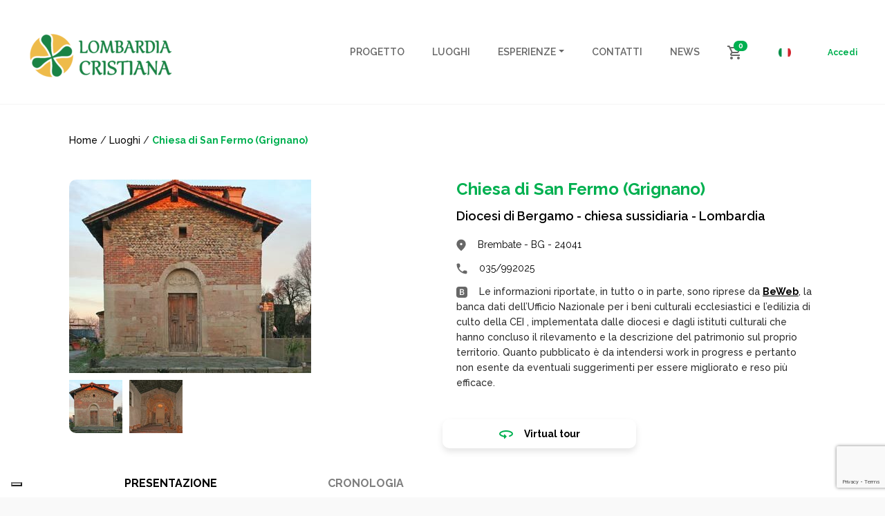

--- FILE ---
content_type: text/html; charset=UTF-8
request_url: https://www.lombardiacristiana.it/locations/chiesa-di-san-fermo-grignano/
body_size: 64749
content:
<!doctype html>
<html lang="it-IT">
  <head>
  <meta charset="utf-8">
  <meta http-equiv="x-ua-compatible" content="ie=edge">
  <meta name="viewport" content="width=device-width, initial-scale=1, shrink-to-fit=no">
  <meta name='robots' content='index, follow, max-image-preview:large, max-snippet:-1, max-video-preview:-1' />

	<!-- This site is optimized with the Yoast SEO plugin v25.6 - https://yoast.com/wordpress/plugins/seo/ -->
	<title>Chiesa di San Fermo (Grignano) - Lombardia Cristiana</title>
	<link rel="canonical" href="https://www.lombardiacristiana.it/locations/chiesa-di-san-fermo-grignano/" />
	<meta property="og:locale" content="it_IT" />
	<meta property="og:type" content="article" />
	<meta property="og:title" content="Chiesa di San Fermo (Grignano) - Lombardia Cristiana" />
	<meta property="og:description" content="Posta all&#8217;estremo limite della parrocchia in comune di Grignano, è una delle più antiche chiese prepositurali della zona. Il fronte della chiesa è del tipo a capanna e, a parte l’ingresso centrale, è privo di aperture. Un tempo, davanti alla facciata sorgeva un piccolo portico, del quale si notano tracce evidenti proprio sulla muratura della &hellip; Continua" />
	<meta property="og:url" content="https://www.lombardiacristiana.it/locations/chiesa-di-san-fermo-grignano/" />
	<meta property="og:site_name" content="Lombardia Cristiana" />
	<meta property="article:publisher" content="https://www.facebook.com/duomoviaggi.turismo/" />
	<meta property="og:image" content="https://www.lombardiacristiana.it/wp-content/uploads/2022/05/lc-logo-e1652430169362.png" />
	<meta property="og:image:width" content="212" />
	<meta property="og:image:height" content="70" />
	<meta property="og:image:type" content="image/png" />
	<meta name="twitter:card" content="summary_large_image" />
	<script type="application/ld+json" class="yoast-schema-graph">{"@context":"https://schema.org","@graph":[{"@type":"WebPage","@id":"https://www.lombardiacristiana.it/locations/chiesa-di-san-fermo-grignano/","url":"https://www.lombardiacristiana.it/locations/chiesa-di-san-fermo-grignano/","name":"Chiesa di San Fermo (Grignano) - Lombardia Cristiana","isPartOf":{"@id":"https://www.lombardiacristiana.it/#website"},"datePublished":"2022-06-25T05:21:39+00:00","breadcrumb":{"@id":"https://www.lombardiacristiana.it/locations/chiesa-di-san-fermo-grignano/#breadcrumb"},"inLanguage":"it-IT","potentialAction":[{"@type":"ReadAction","target":["https://www.lombardiacristiana.it/locations/chiesa-di-san-fermo-grignano/"]}]},{"@type":"BreadcrumbList","@id":"https://www.lombardiacristiana.it/locations/chiesa-di-san-fermo-grignano/#breadcrumb","itemListElement":[{"@type":"ListItem","position":1,"name":"Home","item":"https://www.lombardiacristiana.it/"},{"@type":"ListItem","position":2,"name":"Chiesa di San Fermo (Grignano)"}]},{"@type":"WebSite","@id":"https://www.lombardiacristiana.it/#website","url":"https://www.lombardiacristiana.it/","name":"Lombardia Cristiana","description":"Itinerari culturali, religiosi ed esperienziali a Milano, in Lombardia e nel resto d&#039;Italia","publisher":{"@id":"https://www.lombardiacristiana.it/#organization"},"potentialAction":[{"@type":"SearchAction","target":{"@type":"EntryPoint","urlTemplate":"https://www.lombardiacristiana.it/?s={search_term_string}"},"query-input":{"@type":"PropertyValueSpecification","valueRequired":true,"valueName":"search_term_string"}}],"inLanguage":"it-IT"},{"@type":"Organization","@id":"https://www.lombardiacristiana.it/#organization","name":"Lombardia Cristiana","url":"https://www.lombardiacristiana.it/","logo":{"@type":"ImageObject","inLanguage":"it-IT","@id":"https://www.lombardiacristiana.it/#/schema/logo/image/","url":"https://www.lombardiacristiana.it/wp-content/uploads/2022/05/lc-logo-e1652430169362.png","contentUrl":"https://www.lombardiacristiana.it/wp-content/uploads/2022/05/lc-logo-e1652430169362.png","width":212,"height":70,"caption":"Lombardia Cristiana"},"image":{"@id":"https://www.lombardiacristiana.it/#/schema/logo/image/"},"sameAs":["https://www.facebook.com/duomoviaggi.turismo/","https://www.instagram.com/duomo.viaggi/"]}]}</script>
	<!-- / Yoast SEO plugin. -->


<link rel='dns-prefetch' href='//cdn.iubenda.com' />
<link rel='dns-prefetch' href='//maps.googleapis.com' />
<link rel='dns-prefetch' href='//www.lemieguide.it' />
<script type="text/javascript">
/* <![CDATA[ */
window._wpemojiSettings = {"baseUrl":"https:\/\/s.w.org\/images\/core\/emoji\/15.0.3\/72x72\/","ext":".png","svgUrl":"https:\/\/s.w.org\/images\/core\/emoji\/15.0.3\/svg\/","svgExt":".svg","source":{"concatemoji":"https:\/\/www.lombardiacristiana.it\/wp-includes\/js\/wp-emoji-release.min.js?ver=6.6.4"}};
/*! This file is auto-generated */
!function(i,n){var o,s,e;function c(e){try{var t={supportTests:e,timestamp:(new Date).valueOf()};sessionStorage.setItem(o,JSON.stringify(t))}catch(e){}}function p(e,t,n){e.clearRect(0,0,e.canvas.width,e.canvas.height),e.fillText(t,0,0);var t=new Uint32Array(e.getImageData(0,0,e.canvas.width,e.canvas.height).data),r=(e.clearRect(0,0,e.canvas.width,e.canvas.height),e.fillText(n,0,0),new Uint32Array(e.getImageData(0,0,e.canvas.width,e.canvas.height).data));return t.every(function(e,t){return e===r[t]})}function u(e,t,n){switch(t){case"flag":return n(e,"\ud83c\udff3\ufe0f\u200d\u26a7\ufe0f","\ud83c\udff3\ufe0f\u200b\u26a7\ufe0f")?!1:!n(e,"\ud83c\uddfa\ud83c\uddf3","\ud83c\uddfa\u200b\ud83c\uddf3")&&!n(e,"\ud83c\udff4\udb40\udc67\udb40\udc62\udb40\udc65\udb40\udc6e\udb40\udc67\udb40\udc7f","\ud83c\udff4\u200b\udb40\udc67\u200b\udb40\udc62\u200b\udb40\udc65\u200b\udb40\udc6e\u200b\udb40\udc67\u200b\udb40\udc7f");case"emoji":return!n(e,"\ud83d\udc26\u200d\u2b1b","\ud83d\udc26\u200b\u2b1b")}return!1}function f(e,t,n){var r="undefined"!=typeof WorkerGlobalScope&&self instanceof WorkerGlobalScope?new OffscreenCanvas(300,150):i.createElement("canvas"),a=r.getContext("2d",{willReadFrequently:!0}),o=(a.textBaseline="top",a.font="600 32px Arial",{});return e.forEach(function(e){o[e]=t(a,e,n)}),o}function t(e){var t=i.createElement("script");t.src=e,t.defer=!0,i.head.appendChild(t)}"undefined"!=typeof Promise&&(o="wpEmojiSettingsSupports",s=["flag","emoji"],n.supports={everything:!0,everythingExceptFlag:!0},e=new Promise(function(e){i.addEventListener("DOMContentLoaded",e,{once:!0})}),new Promise(function(t){var n=function(){try{var e=JSON.parse(sessionStorage.getItem(o));if("object"==typeof e&&"number"==typeof e.timestamp&&(new Date).valueOf()<e.timestamp+604800&&"object"==typeof e.supportTests)return e.supportTests}catch(e){}return null}();if(!n){if("undefined"!=typeof Worker&&"undefined"!=typeof OffscreenCanvas&&"undefined"!=typeof URL&&URL.createObjectURL&&"undefined"!=typeof Blob)try{var e="postMessage("+f.toString()+"("+[JSON.stringify(s),u.toString(),p.toString()].join(",")+"));",r=new Blob([e],{type:"text/javascript"}),a=new Worker(URL.createObjectURL(r),{name:"wpTestEmojiSupports"});return void(a.onmessage=function(e){c(n=e.data),a.terminate(),t(n)})}catch(e){}c(n=f(s,u,p))}t(n)}).then(function(e){for(var t in e)n.supports[t]=e[t],n.supports.everything=n.supports.everything&&n.supports[t],"flag"!==t&&(n.supports.everythingExceptFlag=n.supports.everythingExceptFlag&&n.supports[t]);n.supports.everythingExceptFlag=n.supports.everythingExceptFlag&&!n.supports.flag,n.DOMReady=!1,n.readyCallback=function(){n.DOMReady=!0}}).then(function(){return e}).then(function(){var e;n.supports.everything||(n.readyCallback(),(e=n.source||{}).concatemoji?t(e.concatemoji):e.wpemoji&&e.twemoji&&(t(e.twemoji),t(e.wpemoji)))}))}((window,document),window._wpemojiSettings);
/* ]]> */
</script>

<style id='wp-emoji-styles-inline-css' type='text/css'>

	img.wp-smiley, img.emoji {
		display: inline !important;
		border: none !important;
		box-shadow: none !important;
		height: 1em !important;
		width: 1em !important;
		margin: 0 0.07em !important;
		vertical-align: -0.1em !important;
		background: none !important;
		padding: 0 !important;
	}
</style>
<link rel='stylesheet' id='wp-block-library-css' href='https://www.lombardiacristiana.it/wp-includes/css/dist/block-library/style.min.css?ver=6.6.4' type='text/css' media='all' />
<style id='global-styles-inline-css' type='text/css'>
:root{--wp--preset--aspect-ratio--square: 1;--wp--preset--aspect-ratio--4-3: 4/3;--wp--preset--aspect-ratio--3-4: 3/4;--wp--preset--aspect-ratio--3-2: 3/2;--wp--preset--aspect-ratio--2-3: 2/3;--wp--preset--aspect-ratio--16-9: 16/9;--wp--preset--aspect-ratio--9-16: 9/16;--wp--preset--color--black: #000000;--wp--preset--color--cyan-bluish-gray: #abb8c3;--wp--preset--color--white: #ffffff;--wp--preset--color--pale-pink: #f78da7;--wp--preset--color--vivid-red: #cf2e2e;--wp--preset--color--luminous-vivid-orange: #ff6900;--wp--preset--color--luminous-vivid-amber: #fcb900;--wp--preset--color--light-green-cyan: #7bdcb5;--wp--preset--color--vivid-green-cyan: #00d084;--wp--preset--color--pale-cyan-blue: #8ed1fc;--wp--preset--color--vivid-cyan-blue: #0693e3;--wp--preset--color--vivid-purple: #9b51e0;--wp--preset--gradient--vivid-cyan-blue-to-vivid-purple: linear-gradient(135deg,rgba(6,147,227,1) 0%,rgb(155,81,224) 100%);--wp--preset--gradient--light-green-cyan-to-vivid-green-cyan: linear-gradient(135deg,rgb(122,220,180) 0%,rgb(0,208,130) 100%);--wp--preset--gradient--luminous-vivid-amber-to-luminous-vivid-orange: linear-gradient(135deg,rgba(252,185,0,1) 0%,rgba(255,105,0,1) 100%);--wp--preset--gradient--luminous-vivid-orange-to-vivid-red: linear-gradient(135deg,rgba(255,105,0,1) 0%,rgb(207,46,46) 100%);--wp--preset--gradient--very-light-gray-to-cyan-bluish-gray: linear-gradient(135deg,rgb(238,238,238) 0%,rgb(169,184,195) 100%);--wp--preset--gradient--cool-to-warm-spectrum: linear-gradient(135deg,rgb(74,234,220) 0%,rgb(151,120,209) 20%,rgb(207,42,186) 40%,rgb(238,44,130) 60%,rgb(251,105,98) 80%,rgb(254,248,76) 100%);--wp--preset--gradient--blush-light-purple: linear-gradient(135deg,rgb(255,206,236) 0%,rgb(152,150,240) 100%);--wp--preset--gradient--blush-bordeaux: linear-gradient(135deg,rgb(254,205,165) 0%,rgb(254,45,45) 50%,rgb(107,0,62) 100%);--wp--preset--gradient--luminous-dusk: linear-gradient(135deg,rgb(255,203,112) 0%,rgb(199,81,192) 50%,rgb(65,88,208) 100%);--wp--preset--gradient--pale-ocean: linear-gradient(135deg,rgb(255,245,203) 0%,rgb(182,227,212) 50%,rgb(51,167,181) 100%);--wp--preset--gradient--electric-grass: linear-gradient(135deg,rgb(202,248,128) 0%,rgb(113,206,126) 100%);--wp--preset--gradient--midnight: linear-gradient(135deg,rgb(2,3,129) 0%,rgb(40,116,252) 100%);--wp--preset--font-size--small: 13px;--wp--preset--font-size--medium: 20px;--wp--preset--font-size--large: 36px;--wp--preset--font-size--x-large: 42px;--wp--preset--spacing--20: 0.44rem;--wp--preset--spacing--30: 0.67rem;--wp--preset--spacing--40: 1rem;--wp--preset--spacing--50: 1.5rem;--wp--preset--spacing--60: 2.25rem;--wp--preset--spacing--70: 3.38rem;--wp--preset--spacing--80: 5.06rem;--wp--preset--shadow--natural: 6px 6px 9px rgba(0, 0, 0, 0.2);--wp--preset--shadow--deep: 12px 12px 50px rgba(0, 0, 0, 0.4);--wp--preset--shadow--sharp: 6px 6px 0px rgba(0, 0, 0, 0.2);--wp--preset--shadow--outlined: 6px 6px 0px -3px rgba(255, 255, 255, 1), 6px 6px rgba(0, 0, 0, 1);--wp--preset--shadow--crisp: 6px 6px 0px rgba(0, 0, 0, 1);}:where(body) { margin: 0; }.wp-site-blocks > .alignleft { float: left; margin-right: 2em; }.wp-site-blocks > .alignright { float: right; margin-left: 2em; }.wp-site-blocks > .aligncenter { justify-content: center; margin-left: auto; margin-right: auto; }:where(.is-layout-flex){gap: 0.5em;}:where(.is-layout-grid){gap: 0.5em;}.is-layout-flow > .alignleft{float: left;margin-inline-start: 0;margin-inline-end: 2em;}.is-layout-flow > .alignright{float: right;margin-inline-start: 2em;margin-inline-end: 0;}.is-layout-flow > .aligncenter{margin-left: auto !important;margin-right: auto !important;}.is-layout-constrained > .alignleft{float: left;margin-inline-start: 0;margin-inline-end: 2em;}.is-layout-constrained > .alignright{float: right;margin-inline-start: 2em;margin-inline-end: 0;}.is-layout-constrained > .aligncenter{margin-left: auto !important;margin-right: auto !important;}.is-layout-constrained > :where(:not(.alignleft):not(.alignright):not(.alignfull)){margin-left: auto !important;margin-right: auto !important;}body .is-layout-flex{display: flex;}.is-layout-flex{flex-wrap: wrap;align-items: center;}.is-layout-flex > :is(*, div){margin: 0;}body .is-layout-grid{display: grid;}.is-layout-grid > :is(*, div){margin: 0;}body{padding-top: 0px;padding-right: 0px;padding-bottom: 0px;padding-left: 0px;}a:where(:not(.wp-element-button)){text-decoration: underline;}:root :where(.wp-element-button, .wp-block-button__link){background-color: #32373c;border-width: 0;color: #fff;font-family: inherit;font-size: inherit;line-height: inherit;padding: calc(0.667em + 2px) calc(1.333em + 2px);text-decoration: none;}.has-black-color{color: var(--wp--preset--color--black) !important;}.has-cyan-bluish-gray-color{color: var(--wp--preset--color--cyan-bluish-gray) !important;}.has-white-color{color: var(--wp--preset--color--white) !important;}.has-pale-pink-color{color: var(--wp--preset--color--pale-pink) !important;}.has-vivid-red-color{color: var(--wp--preset--color--vivid-red) !important;}.has-luminous-vivid-orange-color{color: var(--wp--preset--color--luminous-vivid-orange) !important;}.has-luminous-vivid-amber-color{color: var(--wp--preset--color--luminous-vivid-amber) !important;}.has-light-green-cyan-color{color: var(--wp--preset--color--light-green-cyan) !important;}.has-vivid-green-cyan-color{color: var(--wp--preset--color--vivid-green-cyan) !important;}.has-pale-cyan-blue-color{color: var(--wp--preset--color--pale-cyan-blue) !important;}.has-vivid-cyan-blue-color{color: var(--wp--preset--color--vivid-cyan-blue) !important;}.has-vivid-purple-color{color: var(--wp--preset--color--vivid-purple) !important;}.has-black-background-color{background-color: var(--wp--preset--color--black) !important;}.has-cyan-bluish-gray-background-color{background-color: var(--wp--preset--color--cyan-bluish-gray) !important;}.has-white-background-color{background-color: var(--wp--preset--color--white) !important;}.has-pale-pink-background-color{background-color: var(--wp--preset--color--pale-pink) !important;}.has-vivid-red-background-color{background-color: var(--wp--preset--color--vivid-red) !important;}.has-luminous-vivid-orange-background-color{background-color: var(--wp--preset--color--luminous-vivid-orange) !important;}.has-luminous-vivid-amber-background-color{background-color: var(--wp--preset--color--luminous-vivid-amber) !important;}.has-light-green-cyan-background-color{background-color: var(--wp--preset--color--light-green-cyan) !important;}.has-vivid-green-cyan-background-color{background-color: var(--wp--preset--color--vivid-green-cyan) !important;}.has-pale-cyan-blue-background-color{background-color: var(--wp--preset--color--pale-cyan-blue) !important;}.has-vivid-cyan-blue-background-color{background-color: var(--wp--preset--color--vivid-cyan-blue) !important;}.has-vivid-purple-background-color{background-color: var(--wp--preset--color--vivid-purple) !important;}.has-black-border-color{border-color: var(--wp--preset--color--black) !important;}.has-cyan-bluish-gray-border-color{border-color: var(--wp--preset--color--cyan-bluish-gray) !important;}.has-white-border-color{border-color: var(--wp--preset--color--white) !important;}.has-pale-pink-border-color{border-color: var(--wp--preset--color--pale-pink) !important;}.has-vivid-red-border-color{border-color: var(--wp--preset--color--vivid-red) !important;}.has-luminous-vivid-orange-border-color{border-color: var(--wp--preset--color--luminous-vivid-orange) !important;}.has-luminous-vivid-amber-border-color{border-color: var(--wp--preset--color--luminous-vivid-amber) !important;}.has-light-green-cyan-border-color{border-color: var(--wp--preset--color--light-green-cyan) !important;}.has-vivid-green-cyan-border-color{border-color: var(--wp--preset--color--vivid-green-cyan) !important;}.has-pale-cyan-blue-border-color{border-color: var(--wp--preset--color--pale-cyan-blue) !important;}.has-vivid-cyan-blue-border-color{border-color: var(--wp--preset--color--vivid-cyan-blue) !important;}.has-vivid-purple-border-color{border-color: var(--wp--preset--color--vivid-purple) !important;}.has-vivid-cyan-blue-to-vivid-purple-gradient-background{background: var(--wp--preset--gradient--vivid-cyan-blue-to-vivid-purple) !important;}.has-light-green-cyan-to-vivid-green-cyan-gradient-background{background: var(--wp--preset--gradient--light-green-cyan-to-vivid-green-cyan) !important;}.has-luminous-vivid-amber-to-luminous-vivid-orange-gradient-background{background: var(--wp--preset--gradient--luminous-vivid-amber-to-luminous-vivid-orange) !important;}.has-luminous-vivid-orange-to-vivid-red-gradient-background{background: var(--wp--preset--gradient--luminous-vivid-orange-to-vivid-red) !important;}.has-very-light-gray-to-cyan-bluish-gray-gradient-background{background: var(--wp--preset--gradient--very-light-gray-to-cyan-bluish-gray) !important;}.has-cool-to-warm-spectrum-gradient-background{background: var(--wp--preset--gradient--cool-to-warm-spectrum) !important;}.has-blush-light-purple-gradient-background{background: var(--wp--preset--gradient--blush-light-purple) !important;}.has-blush-bordeaux-gradient-background{background: var(--wp--preset--gradient--blush-bordeaux) !important;}.has-luminous-dusk-gradient-background{background: var(--wp--preset--gradient--luminous-dusk) !important;}.has-pale-ocean-gradient-background{background: var(--wp--preset--gradient--pale-ocean) !important;}.has-electric-grass-gradient-background{background: var(--wp--preset--gradient--electric-grass) !important;}.has-midnight-gradient-background{background: var(--wp--preset--gradient--midnight) !important;}.has-small-font-size{font-size: var(--wp--preset--font-size--small) !important;}.has-medium-font-size{font-size: var(--wp--preset--font-size--medium) !important;}.has-large-font-size{font-size: var(--wp--preset--font-size--large) !important;}.has-x-large-font-size{font-size: var(--wp--preset--font-size--x-large) !important;}
:where(.wp-block-post-template.is-layout-flex){gap: 1.25em;}:where(.wp-block-post-template.is-layout-grid){gap: 1.25em;}
:where(.wp-block-columns.is-layout-flex){gap: 2em;}:where(.wp-block-columns.is-layout-grid){gap: 2em;}
:root :where(.wp-block-pullquote){font-size: 1.5em;line-height: 1.6;}
</style>
<link rel='stylesheet' id='contact-form-7-css' href='https://www.lombardiacristiana.it/wp-content/plugins/contact-form-7/includes/css/styles.css?ver=6.0.6' type='text/css' media='all' />
<link rel='stylesheet' id='woocommerce-layout-css' href='https://www.lombardiacristiana.it/wp-content/plugins/woocommerce/assets/css/woocommerce-layout.css?ver=9.8.6' type='text/css' media='all' />
<link rel='stylesheet' id='woocommerce-smallscreen-css' href='https://www.lombardiacristiana.it/wp-content/plugins/woocommerce/assets/css/woocommerce-smallscreen.css?ver=9.8.6' type='text/css' media='only screen and (max-width: 768px)' />
<link rel='stylesheet' id='woocommerce-general-css' href='https://www.lombardiacristiana.it/wp-content/plugins/woocommerce/assets/css/woocommerce.css?ver=9.8.6' type='text/css' media='all' />
<style id='woocommerce-inline-inline-css' type='text/css'>
.woocommerce form .form-row .required { visibility: visible; }
</style>
<link rel='stylesheet' id='wpml-legacy-horizontal-list-0-css' href='https://www.lombardiacristiana.it/wp-content/plugins/sitepress-multilingual-cms/templates/language-switchers/legacy-list-horizontal/style.min.css?ver=1' type='text/css' media='all' />
<link rel='stylesheet' id='brands-styles-css' href='https://www.lombardiacristiana.it/wp-content/plugins/woocommerce/assets/css/brands.css?ver=9.8.6' type='text/css' media='all' />
<link rel='stylesheet' id='sage/main.css-css' href='https://www.lombardiacristiana.it/wp-content/themes/lombardiacristiana/dist/styles/main_3ab42177.css' type='text/css' media='all' />

<script  type="text/javascript" class=" _iub_cs_skip" type="text/javascript" id="iubenda-head-inline-scripts-0">
/* <![CDATA[ */

var _iub = _iub || [];
_iub.csConfiguration = {"askConsentAtCookiePolicyUpdate":true,"ccpaAcknowledgeOnDisplay":true,"consentOnContinuedBrowsing":false,"countryDetection":true,"enableCcpa":true,"enableLgpd":true,"floatingPreferencesButtonDisplay":"bottom-left","invalidateConsentWithoutLog":true,"lgpdAppliesGlobally":false,"perPurposeConsent":true,"siteId":2867068,"whitelabel":false,"cookiePolicyId":15347723,"lang":"it", "banner":{ "acceptButtonCaptionColor":"#FFFFFF","acceptButtonColor":"#00B050","acceptButtonDisplay":true,"backgroundColor":"#FFFFFF","brandBackgroundColor":"#FFFFFF","brandTextColor":"#000000","closeButtonDisplay":false,"customizeButtonCaptionColor":"#4D4D4D","customizeButtonColor":"#DADADA","customizeButtonDisplay":true,"explicitWithdrawal":true,"listPurposes":true,"position":"float-bottom-center","rejectButtonCaptionColor":"#FFFFFF","rejectButtonColor":"#00B050","rejectButtonDisplay":true,"textColor":"#000000" }};
/* ]]> */
</script>
<script  type="text/javascript" class=" _iub_cs_skip" type="text/javascript" src="//cdn.iubenda.com/cs/ccpa/stub.js?ver=3.12.5" id="iubenda-head-scripts-0-js"></script>
<script  type="text/javascript" charset="UTF-8" async="" class=" _iub_cs_skip" type="text/javascript" src="//cdn.iubenda.com/cs/iubenda_cs.js?ver=3.12.5" id="iubenda-head-scripts-1-js"></script>
<script type="text/javascript" id="wpml-cookie-js-extra">
/* <![CDATA[ */
var wpml_cookies = {"wp-wpml_current_language":{"value":"it","expires":1,"path":"\/"}};
var wpml_cookies = {"wp-wpml_current_language":{"value":"it","expires":1,"path":"\/"}};
/* ]]> */
</script>
<script type="text/javascript" src="https://www.lombardiacristiana.it/wp-content/plugins/sitepress-multilingual-cms/res/js/cookies/language-cookie.js?ver=486900" id="wpml-cookie-js" defer="defer" data-wp-strategy="defer"></script>
<script type="text/javascript" src="https://www.lombardiacristiana.it/wp-includes/js/jquery/jquery.min.js?ver=3.7.1" id="jquery-core-js"></script>
<script type="text/javascript" src="https://www.lombardiacristiana.it/wp-content/plugins/woocommerce/assets/js/jquery-blockui/jquery.blockUI.min.js?ver=2.7.0-wc.9.8.6" id="jquery-blockui-js" defer="defer" data-wp-strategy="defer"></script>
<script type="text/javascript" id="wc-add-to-cart-js-extra">
/* <![CDATA[ */
var wc_add_to_cart_params = {"ajax_url":"\/wp-admin\/admin-ajax.php","wc_ajax_url":"\/?wc-ajax=%%endpoint%%","i18n_view_cart":"Visualizza carrello","cart_url":"https:\/\/www.lombardiacristiana.it\/carrello\/","is_cart":"","cart_redirect_after_add":"yes"};
/* ]]> */
</script>
<script type="text/javascript" src="https://www.lombardiacristiana.it/wp-content/plugins/woocommerce/assets/js/frontend/add-to-cart.min.js?ver=9.8.6" id="wc-add-to-cart-js" defer="defer" data-wp-strategy="defer"></script>
<script type="text/javascript" src="https://www.lombardiacristiana.it/wp-content/plugins/woocommerce/assets/js/js-cookie/js.cookie.min.js?ver=2.1.4-wc.9.8.6" id="js-cookie-js" defer="defer" data-wp-strategy="defer"></script>
<script type="text/javascript" id="woocommerce-js-extra">
/* <![CDATA[ */
var woocommerce_params = {"ajax_url":"\/wp-admin\/admin-ajax.php","wc_ajax_url":"\/?wc-ajax=%%endpoint%%","i18n_password_show":"Mostra password","i18n_password_hide":"Nascondi password"};
/* ]]> */
</script>
<script type="text/javascript" src="https://www.lombardiacristiana.it/wp-content/plugins/woocommerce/assets/js/frontend/woocommerce.min.js?ver=9.8.6" id="woocommerce-js" defer="defer" data-wp-strategy="defer"></script>
<script type="text/javascript" src="https://www.lemieguide.it/w/loader.js" id="lemieguide-js"></script>
<link rel="https://api.w.org/" href="https://www.lombardiacristiana.it/wp-json/" /><link rel='shortlink' href='https://www.lombardiacristiana.it/?p=35190' />
<link rel="alternate" title="oEmbed (JSON)" type="application/json+oembed" href="https://www.lombardiacristiana.it/wp-json/oembed/1.0/embed?url=https%3A%2F%2Fwww.lombardiacristiana.it%2Flocations%2Fchiesa-di-san-fermo-grignano%2F" />
<link rel="alternate" title="oEmbed (XML)" type="text/xml+oembed" href="https://www.lombardiacristiana.it/wp-json/oembed/1.0/embed?url=https%3A%2F%2Fwww.lombardiacristiana.it%2Flocations%2Fchiesa-di-san-fermo-grignano%2F&#038;format=xml" />
<meta name="generator" content="WPML ver:4.8.6 stt:27;" />
	<noscript><style>.woocommerce-product-gallery{ opacity: 1 !important; }</style></noscript>
	<link rel="icon" href="https://www.lombardiacristiana.it/wp-content/uploads/2022/04/image-1-1.png" sizes="32x32" />
<link rel="icon" href="https://www.lombardiacristiana.it/wp-content/uploads/2022/04/image-1-1.png" sizes="192x192" />
<link rel="apple-touch-icon" href="https://www.lombardiacristiana.it/wp-content/uploads/2022/04/image-1-1.png" />
<meta name="msapplication-TileImage" content="https://www.lombardiacristiana.it/wp-content/uploads/2022/04/image-1-1.png" />
		<style type="text/css" id="wp-custom-css">
			.is-layout-flex {
	display: flex;
}

.is-layout-flex .img {
	height: auto;
	width: 100%;
	object-fit: cover;
}		</style>
		</head>
  <body class="location-template-default single single-location postid-35190 wp-custom-logo theme-lombardiacristiana/resources woocommerce-no-js chiesa-di-san-fermo-grignano app-data index-data singular-data single-data single-location-data single-location-chiesa-di-san-fermo-grignano-data">
        <header class="banner">
  <div class="container container--header">
    <nav class="navbar navbar-expand-lg px-1 bg-white">
	<a class="navbar-brand" href="https://www.lombardiacristiana.it/">
		            <img src=https://www.lombardiacristiana.it/wp-content/uploads/2022/05/lc-logo-e1652430169362.png  alt="Lombardia Cristiana" />
			</a>

    <div id="navbarNav" class="collapse navbar-collapse justify-content-end">
                    <div class="menu-menu-principale-container"><ul id="menu-menu-principale" class="navbar-nav" itemscope itemtype="http://www.schema.org/SiteNavigationElement"><li  id="menu-item-64" class="menu-item menu-item-type-post_type menu-item-object-page menu-item-64 nav-item"><a itemprop="url" href="https://www.lombardiacristiana.it/progetto/" class="nav-link"><span itemprop="name">Progetto</span></a></li>
<li  id="menu-item-488" class="menu-item menu-item-type-custom menu-item-object-custom menu-item-488 nav-item"><a itemprop="url" href="/risultati-di-ricerca?type%5B%5D=location" class="nav-link"><span itemprop="name">Luoghi</span></a></li>
<li  id="menu-item-489" class="menu-item menu-item-type-custom menu-item-object-custom menu-item-has-children dropdown menu-item-489 nav-item"><a href="#" data-toggle="dropdown" aria-expanded="false" class="dropdown-toggle nav-link" id="menu-item-dropdown-489"><span itemprop="name">Esperienze</span></a>
<ul class="dropdown-menu" aria-labelledby="menu-item-dropdown-489">
	<li  id="menu-item-490" class="menu-item menu-item-type-custom menu-item-object-custom menu-item-490 nav-item"><a itemprop="url" href="/risultati-di-ricerca?type%5B%5D=visit" class="dropdown-item"><span itemprop="name">Visite guidate</span></a></li>
	<li  id="menu-item-491" class="menu-item menu-item-type-custom menu-item-object-custom menu-item-491 nav-item"><a itemprop="url" href="/risultati-di-ricerca?type%5B%5D=itinerary" class="dropdown-item"><span itemprop="name">Itinerari</span></a></li>
	<li  id="menu-item-492" class="menu-item menu-item-type-custom menu-item-object-custom menu-item-492 nav-item"><a itemprop="url" href="/risultati-di-ricerca?type%5B%5D=event" class="dropdown-item"><span itemprop="name">Eventi</span></a></li>
</ul>
</li>
<li  id="menu-item-61" class="menu-item menu-item-type-post_type menu-item-object-page menu-item-61 nav-item"><a itemprop="url" href="https://www.lombardiacristiana.it/contatti/" class="nav-link"><span itemprop="name">Contatti</span></a></li>
<li  id="menu-item-56" class="menu-item menu-item-type-post_type menu-item-object-page current_page_parent menu-item-56 nav-item"><a itemprop="url" href="https://www.lombardiacristiana.it/news/" class="nav-link"><span itemprop="name">News</span></a></li>
</ul></div>
        
                    <div class="navbar-cart d-block d-lg-none">
                <a class="navbar-cart__link" href="https://www.lombardiacristiana.it/carrello/" title="Cart">
                    <img class="navbar-cart__icon" src="https://www.lombardiacristiana.it/wp-content/themes/lombardiacristiana/dist/images/cart_470b2a1c.svg" alt="Cart" />
                                        <span class="badge badge-pill badge-primary navbar-cart__badge">0</span>
                </a>
            </div>
        
        <div class="navbar-language-switch d-block d-lg-none">
            
<div class="wpml-ls-statics-shortcode_actions wpml-ls wpml-ls-legacy-list-horizontal">
	<ul role="menu"><li class="wpml-ls-slot-shortcode_actions wpml-ls-item wpml-ls-item-it wpml-ls-current-language wpml-ls-first-item wpml-ls-last-item wpml-ls-item-legacy-list-horizontal" role="none">
				<a href="https://www.lombardiacristiana.it/locations/chiesa-di-san-fermo-grignano/" class="wpml-ls-link" role="menuitem" >
                                                        <img
            class="wpml-ls-flag"
            src="https://www.lombardiacristiana.it/wp-content/uploads/flags/flag-ita.png"
            alt="Italiano"
            width=18
            height=18
    /></a>
			</li></ul>
</div>

        </div>

        <div class="navbar-links d-none d-block d-lg-none">
                        <a class="navbar-links__link" href="https://www.lombardiacristiana.it/mio-account/" title="Accedi">Accedi</a>
        </div>
    </div>

            <div class="navbar-cart d-none d-lg-block">
            <a class="navbar-cart__link" href="https://www.lombardiacristiana.it/carrello/" title="Cart">
                <img class="navbar-cart__icon" src="https://www.lombardiacristiana.it/wp-content/themes/lombardiacristiana/dist/images/cart_470b2a1c.svg" alt="Cart" />
                                <span class="badge badge-pill badge-primary navbar-cart__badge">0</span>
            </a>
        </div>
    
    <div class="navbar-language-switch d-none d-lg-block">
        
<div class="wpml-ls-statics-shortcode_actions wpml-ls wpml-ls-legacy-list-horizontal">
	<ul role="menu"><li class="wpml-ls-slot-shortcode_actions wpml-ls-item wpml-ls-item-it wpml-ls-current-language wpml-ls-first-item wpml-ls-last-item wpml-ls-item-legacy-list-horizontal" role="none">
				<a href="https://www.lombardiacristiana.it/locations/chiesa-di-san-fermo-grignano/" class="wpml-ls-link" role="menuitem" >
                                                        <img
            class="wpml-ls-flag"
            src="https://www.lombardiacristiana.it/wp-content/uploads/flags/flag-ita.png"
            alt="Italiano"
            width=18
            height=18
    /></a>
			</li></ul>
</div>

    </div>

    <div class="navbar-links d-none d-lg-block">
                <a class="navbar-links__link" href="https://www.lombardiacristiana.it/mio-account/" title="Accedi">Accedi</a>
    </div>

    <button class="navbar-toggler" type="button" data-toggle="collapse" data-target="#navbarNav" aria-controls="navbarNav" aria-expanded="false" aria-label="Toggle navigation">
        <span class="navbar-toggler-icon primary">
            <img src="https://www.lombardiacristiana.it/wp-content/themes/lombardiacristiana/dist/images/hamburger_d832d839.svg" alt="Menu" />
        </span>
    </button>
</nav>  </div>
</header>
    <div class="wrap">
      <div class="wrap container container--main" role="document">
        <div class="content">
          <main class="main">
                   <div class="row bg-white">
  <div class="col-12">
    <div id="breadcrumbs" class="breadcrumb px-1 px-md-2 px-lg-3">
      <span>
        <span>
          <a href="https://www.lombardiacristiana.it">Home</a> /
                                      <a href="https://www.lombardiacristiana.it/risultati-di-ricerca/?type%5B%5D=location">Luoghi</a> /
                            <span class="breadcrumb_last" aria-current="page">Chiesa di San Fermo (Grignano)</span>
                  </span>
      </span>
    </div>
  </div>
</div>
    <div class="row px-1 px-md-2 px-lg-3 bg-white">
  <div class="col-12 col-md-6 mb-2 location__pictures">
    <div class="row">
  <div class="col-12">
    <div class="location__pictures-main-slider">
                      <a href="[data-uri]" data-footer="Fronte principale" data-toggle="lightbox" data-gallery="location-gallery" class="location__pictures-main-slider__slide">
          <img src="https://www.lombardiacristiana.it/wp-content/uploads/2022/06/VisualizzaImmagine-350x280.dosostituiscifalsemodebsercd31636cod_dio401progr1" alt="Fronte principale" title="Fronte principale"/>
        </a>
                      <a href="[data-uri]" data-footer="Vista interna verso presbiterio" data-toggle="lightbox" data-gallery="location-gallery" class="location__pictures-main-slider__slide">
          <img src="https://www.lombardiacristiana.it/wp-content/uploads/2022/06/VisualizzaImmagine-288x280.dosostituiscifalsemodebsercd31636cod_dio401progr2" alt="Vista interna verso presbiterio" title="Vista interna verso presbiterio"/>
        </a>
          </div>
  </div>
</div>
<div class="row">
  <div class="col-12">
    <div class="location__pictures-small-slider">
                      <div class="location__pictures-small-slider__slide">
          <img src="https://www.lombardiacristiana.it/wp-content/uploads/2022/06/VisualizzaImmagine-150x150.dosostituiscifalsemodebsercd31636cod_dio401progr1" title="Fronte principale" alt="Fronte principale" />
        </div>
                      <div class="location__pictures-small-slider__slide">
          <img src="https://www.lombardiacristiana.it/wp-content/uploads/2022/06/VisualizzaImmagine-150x150.dosostituiscifalsemodebsercd31636cod_dio401progr2" title="Vista interna verso presbiterio" alt="Vista interna verso presbiterio" />
        </div>
          </div>
  </div>
</div>  </div>
  <div class="col-12 col-md-6 location__meta">
    <div class="row location__meta">
      <div class="col-12">
        <h1 class="location__title">Chiesa di San Fermo (Grignano)</h1>
<h2 class="location__subtitle">Diocesi di Bergamo - chiesa sussidiaria - Lombardia</h2>
<p class="location__location">
  <img src="https://www.lombardiacristiana.it/wp-content/themes/lombardiacristiana/dist/images/location_05454553.svg" class="location__icon location__icon--location">
  <a href="https://www.google.com/maps/search/?api=1&query=45.625444%2C9.5387" target="_blank">Brembate - BG - 24041</a>
</p>
  <p class="location__phone">
    <img src="https://www.lombardiacristiana.it/wp-content/themes/lombardiacristiana/dist/images/phone_c646af28.svg" class="location__icon location__icon--phone">
    <a href="tel:035/992025">035/992025</a>
  </p>
  <p class="location__beweb">
    <img src="https://www.lombardiacristiana.it/wp-content/themes/lombardiacristiana/dist/images/beweb_bfb39ae1.svg" class="location__icon location__icon--beweb">
	 Le informazioni riportate, in tutto o in parte, sono riprese da <a href="https://www.beweb.chiesacattolica.it/edificidiculto/edificio/31636/Chiesa_di_San_Fermo_(Grignano)" target="_blank"><b><u>BeWeb</u></b></a>, la banca dati dell’Ufficio Nazionale per i beni culturali ecclesiastici e l’edilizia di culto della CEI , implementata dalle diocesi e dagli istituti culturali che hanno concluso il rilevamento e la descrizione del patrimonio sul proprio territorio. Quanto pubblicato è da intendersi work in progress e pertanto non esente da eventuali suggerimenti per essere migliorato e reso più efficace. </p>
      </div>
    </div>
    <div class="row location__links">
      <div class="col-12">
        <div class="row">
        <a href="http://maps.google.com/maps?q=&amp;layer=c&amp;cbll=45.625444,9.5387&amp;cbp=11,0,0,0,0" target="_blank" class="col-12 col-md-6 location__virtual-tour">
      <img src="https://www.lombardiacristiana.it/wp-content/themes/lombardiacristiana/dist/images/virtual-tour_482a16dc.svg" class="location__icon location__icon--virtual-tour">
      Virtual tour
    </a>
  </div>
      </div>
    </div>
  </div>
</div>

<div class="row px-1 px-md-2 px-lg-3 location__tabs bg-white">
  <div class="col-12">
    <ul class="nav nav-tabs" id="location-tabs" role="tablist">
      <li class="nav-item">
        <a class="nav-link active px-1 px-md-3" id="presentation-tab" data-toggle="tab" href="#presentation" role="tab" aria-controls="presentation"
          aria-selected="true">Presentazione</a>
      </li>
              <li class="nav-item">
          <a class="nav-link px-1 px-md-3" id="materials-tab" data-toggle="tab" href="#history" role="tab" aria-controls="history"
            aria-selected="false">Cronologia</a>
        </li>
                </ul>
    <div class="tab-content" id="location-content">
      <div class="tab-pane fade show active" id="presentation" role="tabpanel" aria-labelledby="presentation-tab">
        <div class="row">
          <div class="col-12 px-1 py-1">
            <div class="row">
  <div class="col-12 collapse" id="collapsible-content" aria-expanded="false">
    <p>Posta all&#8217;estremo limite della parrocchia in comune di Grignano, è una delle più antiche chiese prepositurali della zona. Il fronte della chiesa è del tipo a capanna e, a parte l’ingresso centrale, è privo di aperture. Un tempo, davanti alla facciata sorgeva un piccolo portico, del quale si notano tracce evidenti proprio sulla muratura della chiesa. Il portale centrale, arcuato e ben proporzionato alle dimensioni generali della chiesa, ha l’architrave che separa l’ingresso rettangolare da una lunetta cieca. La muratura, fino all’altezza dell’architrave, è costituita da blocchi squadrati di ceppo gentile di Brembate, disposti in corsi regolari; una fascia intermedia, comprendente la lunetta, è in mattoni a vista; la parte superiore in ciotoli. Internamente la chiesa si presenta a navata unica con  pianta rettangolare, la quale appare ben definita architettonicamente, sia in pianta, dove lo sporto dei pilastri ben racchiude verso  il presbiterio, sia nel volume, dove la copertura a capanna ne dilata lo spazio. Riconducibili alla primitiva costruzione sono la porta posta a metà circa della parete destra (ne costituiva l’ingresso laterale) ed una piccola monofora situata sulla parete nord. Le due nicchie presenti nella parte iniziale della navata sono la risultanza di recenti interventi di restauro; a sinistra è stata posta la pila dell’acqua santa che altro non è che l’antica vasca battesimale. Sull’altro lato, l’ex ingresso al romito è stato chiuso e la rientranza formatasi è usata come confessionale. La pianta del transetto è rettangolare con i lati leggermente diversi, e si trasforma poi in ottagono con l&#8217;aggiunta di quattro lati minori, sulla parete nord del transetto è presente un apertura che conduce nella sagrestia, costruita nel 1702, mentre un apertura posta a sud  conduceva direttamente all&#8217;esterno;  ora questa porta è tamponata e nello spessore è stato ricavato un piccolo ripostiglio. Il tiburio della chiesa è mascherato entro un’alta torre che si eleva parecchio oltre la copertura della navata. Gli spigoli della “torre”, formati da quattro contrafforti, sporgono dal filo dei fronti laterali e reggono le spinte della cupola interna. La muratura alla base, come pure nei contrafforti e negli spigoli, è formata da grossi blocchi di ceppo gentile disposti in corsi regolari. La parte alta e quella fra i contrafforti è formata da borlanti. L’abside semicircolare poggia su una bassa zoccolatura sporgente in ciotoli di fiume. Esili lesene la suddividono in tre parti, al centro di ognuna delle quali si trova una monofora stretta e lunga.</p>
  
  </div>
  <a role="button" class="show-more show-more--content col-12 mt-1 collapsed" data-toggle="collapse" href="#collapsible-content" aria-expanded="false" aria-controls="collapsible-content">
    <span class="show-more__text">Mostra di più</span>
    <img src="https://www.lombardiacristiana.it/wp-content/themes/lombardiacristiana/dist/images/arrow-down_b2eac7d6.svg" class="show-more__icon">
  </a>
 <script>
  jQuery(function($) {
    $('.show-more--content').on('click', function() {
      $(this).find('.show-more__icon').toggleClass('rotate');
      if ($(this).attr('aria-expanded') == 'false') {
        $(this).find('.show-more__text').html('Mostra di meno');
      } else {
        $(this).find('.show-more__text').html('Mostra di più');
      }
    });
  });
</script>

</div>
          </div>
        </div>
      </div>
              <div class="tab-pane fade" id="history" role="tabpanel" aria-labelledby="history-tab">
          <div class="row">
            <div class="col-12 px-1 py-1">
              <div class="row">
  <div class="col-12 collapse" id="collapsible-history" >
    <p>XI &#8211; la chiesa di S. Fermo dal XI al XIII secolo non era solo parrocchia bensì Vicaria foranea da cui dipendevano Grignano, S. Gervasio, Capriate e Brembate inferiore.<br/>1270 &#8211; la chiesa di S. Fermo, posta all&#8217;estermo limite della parrocchia di Marne in territorio di Grignano, è una delle più antiche chiesa della zona. Risulta citata in una lettera del gennaio 1270 indirizzata ad Ottone, vescovo di Milano e a tre canonici di Terno.<br/>1613 &#8211; Monsignor Emo, nella visita pastorale ordinava di innalzare il muro della camera dl romito fino al tetto e nel 1661 una somma notevole fu impiegata per innalzare il tetto della navata di più di due braccia (corrispondenti a circa<br />
un metro lineare).<br/>1702 &#8211; Nel 1702 fu annessa al lato settentrionale del presbiterio la nuova sagrestia, come risulta dalla visita pastorale di monsignor Ruzzini.<br/>1968 &#8211; Un&#8217;importante campagna di restauri, iniziati nel 1968 e svoltisi a più riprese fino al 1985, ha coinvolto non solo la struttura della chiesa, ma anche gli spazi antistanti la facciata (liberati dagli edifici adiacenti) e le decorazioni interne.<br/>1986 &#8211; vengono restaurati e recuperati gli affreschi nel catino absidale della chiesa<br/>1987 &#8211; viene sistemato il piccolo sagrato antistante la chiesa</p>

  </div>
  <a role="button" class="show-more show-more--history col-12 mt-1 collapsed" data-toggle="collapse" href="#collapsible-history" aria-expanded="false" aria-controls="collapsible-history">
    <span class="show-more__text">Mostra di più</span>
    <img src="https://www.lombardiacristiana.it/wp-content/themes/lombardiacristiana/dist/images/arrow-down_b2eac7d6.svg" class="show-more__icon">
  </a>
 <script>
  jQuery(function($) {
    $('.show-more--history').on('click', function() {
      $(this).find('.show-more__icon').toggleClass('rotate');
      if ($(this).attr('aria-expanded') == 'false') {
        $(this).find('.show-more__text').html('Mostra di meno');
      } else {
        $(this).find('.show-more__text').html('Mostra di più');
      }
    });
  });
</script>

</div>
            </div>
          </div>
        </div>
                </div>    
  </div>
</div>

<div class="location__around">
        <div class="row pl-1 pl-md-2 pl-lg-3 bg-white">
            <div class="col-12 pt-2 pb-1">
                <h2 class="location__around__title">Nei dintorni</h2>
            </div>
        </div>
        <div class="row pl-1 pl-md-2 pl-lg-3 pr-0">
            <div class="col-12 col-lg-6 pt-1 pl-2 pr-2 search__results search__results--locations">
                                                            <div class="search__results__item search__results__item--location row mb-1">
    <img src="https://www.lombardiacristiana.it/wp-content/uploads/2022/06/VisualizzaImmagine-110x110.dosostituiscifalsemodebsercd90494cod_dio401progr1" class="col-auto px-0 search__results__item__picture">
    <div class="col search__results__item__content">
        <div class="row">
            <a href="https://www.lombardiacristiana.it/locations/cappella-di-santa-margherita-bottanuco/" class="search__results__item__title col">Cappella di Santa Margherita (Bottanuco)</a>
        </div>
        <div class="row">
            <h5 class="search__results__item__address col">
                <img src="https://www.lombardiacristiana.it/wp-content/themes/lombardiacristiana/dist/images/location-green_3ea7b77b.svg">
                Bottanuco - BG - 24040
            </h5>
        </div>
    </div>
</div>
                                                                                <div class="search__results__item search__results__item--location row mb-1">
    <img src="https://www.lombardiacristiana.it/wp-content/uploads/2022/06/VisualizzaImmagine-110x110.dosostituiscifalsemodebsercd88439cod_dio401progr1" class="col-auto px-0 search__results__item__picture">
    <div class="col search__results__item__content">
        <div class="row">
            <a href="https://www.lombardiacristiana.it/locations/chiesa-dei-santi-faustino-e-giovita-brembate/" class="search__results__item__title col">Chiesa dei Santi Faustino e Giovita (Brembate)</a>
        </div>
        <div class="row">
            <h5 class="search__results__item__address col">
                <img src="https://www.lombardiacristiana.it/wp-content/themes/lombardiacristiana/dist/images/location-green_3ea7b77b.svg">
                Brembate - via Vittorio Veneto, snc - BG - 24041
            </h5>
        </div>
    </div>
</div>
                                                                                <div class="search__results__item search__results__item--location row mb-1">
    <img src="https://www.lombardiacristiana.it/wp-content/uploads/2022/06/VisualizzaImmagine-110x110.dosostituiscifalsemodebsercd90556cod_dio401progr1" class="col-auto px-0 search__results__item__picture">
    <div class="col search__results__item__content">
        <div class="row">
            <a href="https://www.lombardiacristiana.it/locations/cappella-dei-salici-brembate/" class="search__results__item__title col">Cappella dei Salicì (Brembate)</a>
        </div>
        <div class="row">
            <h5 class="search__results__item__address col">
                <img src="https://www.lombardiacristiana.it/wp-content/themes/lombardiacristiana/dist/images/location-green_3ea7b77b.svg">
                Brembate - BG - 24041
            </h5>
        </div>
    </div>
</div>
                                                                                <div class="search__results__item search__results__item--location row mb-1">
    <img src="https://www.lombardiacristiana.it/wp-content/uploads/2022/06/VisualizzaImmagine-110x110.dosostituiscifalsemodebsercd88744cod_dio401progr1" class="col-auto px-0 search__results__item__picture">
    <div class="col search__results__item__content">
        <div class="row">
            <a href="https://www.lombardiacristiana.it/locations/cappella-del-beato-alberto-da-villa-dogna-albegno-treviolo/" class="search__results__item__title col">Cappella del Beato Alberto da Villa d&#8217;Ogna (Albegno , Treviolo)</a>
        </div>
        <div class="row">
            <h5 class="search__results__item__address col">
                <img src="https://www.lombardiacristiana.it/wp-content/themes/lombardiacristiana/dist/images/location-green_3ea7b77b.svg">
                Treviolo - via Salvo d'Acquisto - BG - 24048
            </h5>
        </div>
    </div>
</div>
                                                                                <div class="search__results__item search__results__item--location row mb-1">
    <img src="https://www.lombardiacristiana.it/wp-content/uploads/2022/06/VisualizzaImmagine-110x110.dosostituiscifalsemodebsercd90452cod_dio401progr1" class="col-auto px-0 search__results__item__picture">
    <div class="col search__results__item__content">
        <div class="row">
            <a href="https://www.lombardiacristiana.it/locations/chiesa-di-san-giovanni-xxiii-guzzanica-dalmine/" class="search__results__item__title col">Chiesa di San Giovanni XXIII (Guzzanica, Dalmine)</a>
        </div>
        <div class="row">
            <h5 class="search__results__item__address col">
                <img src="https://www.lombardiacristiana.it/wp-content/themes/lombardiacristiana/dist/images/location-green_3ea7b77b.svg">
                Dalmine - via Tre Venezie - BG - 24044
            </h5>
        </div>
    </div>
</div>
                                                </div>
            <div class="col-12 col-lg-6 px-0 map map--locations" data-zoom="14">
                                                            <div class="map__marker map__marker--location container" data-lat="45.631972" data-lng="9.510022">
    <img src="https://www.lombardiacristiana.it/wp-content/uploads/2022/06/VisualizzaImmagine-265x177.dosostituiscifalsemodebsercd90494cod_dio401progr1" class="map__marker__picture">
    <a class="map__marker__title px-1" href="https://www.lombardiacristiana.it/locations/cappella-di-santa-margherita-bottanuco/">Cappella di Santa Margherita (Bottanuco)</a>
    <h5 class="map__marker__city px-1">
        <img src="https://www.lombardiacristiana.it/wp-content/themes/lombardiacristiana/dist/images/location-green_3ea7b77b.svg">
        Bottanuco - BG - 24040
    </h5>
</div>                                                                                <div class="map__marker map__marker--location container" data-lat="45.603556" data-lng="9.556236">
    <img src="https://www.lombardiacristiana.it/wp-content/uploads/2022/06/VisualizzaImmagine-224x177.dosostituiscifalsemodebsercd88439cod_dio401progr1" class="map__marker__picture">
    <a class="map__marker__title px-1" href="https://www.lombardiacristiana.it/locations/chiesa-dei-santi-faustino-e-giovita-brembate/">Chiesa dei Santi Faustino e Giovita (Brembate)</a>
    <h5 class="map__marker__city px-1">
        <img src="https://www.lombardiacristiana.it/wp-content/themes/lombardiacristiana/dist/images/location-green_3ea7b77b.svg">
        Brembate - via Vittorio Veneto, snc - BG - 24041
    </h5>
</div>                                                                                <div class="map__marker map__marker--location container" data-lat="45.598944" data-lng="9.554892">
    <img src="https://www.lombardiacristiana.it/wp-content/uploads/2022/06/VisualizzaImmagine-265x177.dosostituiscifalsemodebsercd90556cod_dio401progr1" class="map__marker__picture">
    <a class="map__marker__title px-1" href="https://www.lombardiacristiana.it/locations/cappella-dei-salici-brembate/">Cappella dei Salicì (Brembate)</a>
    <h5 class="map__marker__city px-1">
        <img src="https://www.lombardiacristiana.it/wp-content/themes/lombardiacristiana/dist/images/location-green_3ea7b77b.svg">
        Brembate - BG - 24041
    </h5>
</div>                                                                                <div class="map__marker map__marker--location container" data-lat="45.660861" data-lng="9.587156">
    <img src="https://www.lombardiacristiana.it/wp-content/uploads/2022/06/VisualizzaImmagine-245x177.dosostituiscifalsemodebsercd88744cod_dio401progr1" class="map__marker__picture">
    <a class="map__marker__title px-1" href="https://www.lombardiacristiana.it/locations/cappella-del-beato-alberto-da-villa-dogna-albegno-treviolo/">Cappella del Beato Alberto da Villa d&#8217;Ogna (Albegno , Treviolo)</a>
    <h5 class="map__marker__city px-1">
        <img src="https://www.lombardiacristiana.it/wp-content/themes/lombardiacristiana/dist/images/location-green_3ea7b77b.svg">
        Treviolo - via Salvo d'Acquisto - BG - 24048
    </h5>
</div>                                                                                <div class="map__marker map__marker--location container" data-lat="45.647889" data-lng="9.621797">
    <img src="https://www.lombardiacristiana.it/wp-content/uploads/2022/06/VisualizzaImmagine-265x177.dosostituiscifalsemodebsercd90452cod_dio401progr1" class="map__marker__picture">
    <a class="map__marker__title px-1" href="https://www.lombardiacristiana.it/locations/chiesa-di-san-giovanni-xxiii-guzzanica-dalmine/">Chiesa di San Giovanni XXIII (Guzzanica, Dalmine)</a>
    <h5 class="map__marker__city px-1">
        <img src="https://www.lombardiacristiana.it/wp-content/themes/lombardiacristiana/dist/images/location-green_3ea7b77b.svg">
        Dalmine - via Tre Venezie - BG - 24044
    </h5>
</div>                                                </div>            
        </div>
    </div>
            </main>
                  </div>
      </div>
    </div>
        <footer>
  <div class="container container--footer">
    <div class="row footer">
      <div class="col col-12 col-lg-5 px-1 px-md-2 px-lg-3 footer__left">
        <h3>Iscriviti alla nostra Newsletter</h3>
        
<div class="wpcf7 no-js" id="wpcf7-f126-o1" lang="it-IT" dir="ltr" data-wpcf7-id="126">
<div class="screen-reader-response"><p role="status" aria-live="polite" aria-atomic="true"></p> <ul></ul></div>
<form action="/locations/chiesa-di-san-fermo-grignano/#wpcf7-f126-o1" method="post" class="wpcf7-form init" aria-label="Modulo di contatto" novalidate="novalidate" data-status="init">
<div style="display: none;">
<input type="hidden" name="_wpcf7" value="126" />
<input type="hidden" name="_wpcf7_version" value="6.0.6" />
<input type="hidden" name="_wpcf7_locale" value="it_IT" />
<input type="hidden" name="_wpcf7_unit_tag" value="wpcf7-f126-o1" />
<input type="hidden" name="_wpcf7_container_post" value="0" />
<input type="hidden" name="_wpcf7_posted_data_hash" value="" />
<input type="hidden" name="_wpcf7_recaptcha_response" value="" />
</div>
<div class="newsletter__form container">
	<div class="row pb-1">
		<div class="col col-12 col-md-8 px-0">
			<p><span class="wpcf7-form-control-wrap" data-name="your-email"><input size="40" maxlength="400" class="wpcf7-form-control wpcf7-email wpcf7-validates-as-required wpcf7-text wpcf7-validates-as-email form-control" aria-required="true" aria-invalid="false" placeholder="Inserisci la tua email" value="" type="email" name="your-email" /></span>
			</p>
		</div>
		<div class="col col-12 col-md-4 px-0">
			<p><input class="wpcf7-form-control wpcf7-submit has-spinner" type="submit" value="ISCRIVITI" />
			</p>
		</div>
	</div>
	<div class="row">
		<div class="col px-0">
			<p><span class="wpcf7-form-control-wrap" data-name="acceptance"><span class="wpcf7-form-control wpcf7-acceptance"><span class="wpcf7-list-item"><label><input type="checkbox" name="acceptance" value="1" aria-invalid="false" /><span class="wpcf7-list-item-label">Vi autorizzo a contattarmi e inviarmi via email contenenti informazioni sui nostri servizi/prodotti/eventi e promozioni che potrebbero interessarti. L’autorizzazione al trattamento dei dati per questa finalità non è necessaria, ma rischieresti di perderti qualcosa che potrebbe interessarti.</span></label></span></span></span>
			</p>
		</div>
	</div>
</div><div class="wpcf7-response-output" aria-hidden="true"></div>
</form>
</div>

      </div>
      <div class="col col-12 col-lg-7 px-lg-3">
        <div class="row">
          <div class="col col-12 col-lg-6 footer__center">
            <p class="footer__contact-us">
              Hai bisogno di maggiori informazioni?<br/>
              <a href="https://www.lombardiacristiana.it/contatti/">CONTATTACI</a>
            </p>
                                      <p class="footer__apps">
                Scarica la nostra App<br/>
                <a href="https://play.google.com/store/apps/details?id=re.touchwa.lombardiacristiana&amp;hl=en_EN" class="footer__apps-element footer_apps-element--google-play" target="_blank">
                  <img src="https://www.lombardiacristiana.it/wp-content/themes/lombardiacristiana/dist/images/google-play_5e7140bf.png" alt="Google Play" />
                </a>
                <a href="https://apps.apple.com/it/app/lombardia-cristiana/id1406236045" class="footer__apps-element footer_apps-element--app-store" target="_blank">
                  <img src="https://www.lombardiacristiana.it/wp-content/themes/lombardiacristiana/dist/images/app-store_63e31329.png" alt="App Store" />
                </a>
              </p>
                                                  <p class="footer__socials">
                Seguici su
                                <a href="https://www.facebook.com/duomoviaggi.turismo/" class="footer__socials-element footer__socials-element--facebook" target="_blank">
                  <img src="https://www.lombardiacristiana.it/wp-content/themes/lombardiacristiana/dist/images/facebook_d110c93c.svg" alt="Facebook" />
                </a>
                                                  <a href="https://www.instagram.com/duomo.viaggi/" class="footer__socials-element footer__socials-element--instagram" target="_blank">
                    <img src="https://www.lombardiacristiana.it/wp-content/themes/lombardiacristiana/dist/images/instagram_bac1dbe7.svg" alt="Instagram" />
                  </a>
                              </p>
                      </div>
          <div class="col col-12 col-lg-6 footer__right">
            <p class="footer__main-sponsor">
              Main sponsor<br/>
              <a href="https://www.lombardiacristiana.it">
                <img src="https://www.lombardiacristiana.it/wp-content/uploads/2022/05/lc-logo-e1652430169362.png" alt="Main sponsor" title="Main sponsor"/>
              </a>
                              <div class="menu-menu-footer-container"><ul id="menu-menu-footer" class="footer__menu" itemscope itemtype="http://www.schema.org/SiteNavigationElement"><li id="menu-item-71" class="menu-item menu-item-type-post_type menu-item-object-page menu-item-71"><a href="https://www.lombardiacristiana.it/condizioni-generali/">T&#038;C</a></li>
<li id="menu-item-98252" class="menu-item menu-item-type-custom menu-item-object-custom menu-item-98252"><a href="https://www.iubenda.com/privacy-policy/15347723/cookie-policy">Cookie Policy</a></li>
<li id="menu-item-98253" class="menu-item menu-item-type-custom menu-item-object-custom menu-item-98253"><a href="https://www.lombardiacristiana.it/privacy-policy">Privacy Policy</a></li>
</ul></div>
                          </p>
          </div>
        </div>
      </div>
    </div>
  </div>
  <div class="container container--footer-bottom">
    <div class="row footer__sponsors justify-content-center">
                                <div class="col-auto">
                <div class="footer__sponsosr-element">
                    <a href="https://www.in-lombardia.it/">
                        <img src="https://www.lombardiacristiana.it/wp-content/uploads/2022/04/image-4.png" alt="" />
                    </a>
                </div>
            </div>
                                <div class="col-auto">
                <div class="footer__sponsosr-element">
                    <a href="https://www.unioncamerelombardia.it/?/home">
                        <img src="https://www.lombardiacristiana.it/wp-content/uploads/2022/04/image-5-1.png" alt="" />
                    </a>
                </div>
            </div>
                                <div class="col-auto">
                <div class="footer__sponsosr-element">
                    <a href="https://www.regione.lombardia.it/wps/portal/istituzionale/">
                        <img src="https://www.lombardiacristiana.it/wp-content/uploads/2022/04/image-6.png" alt="" />
                    </a>
                </div>
            </div>
            </div>
  </div>
</footer>
    	<script type='text/javascript'>
		(function () {
			var c = document.body.className;
			c = c.replace(/woocommerce-no-js/, 'woocommerce-js');
			document.body.className = c;
		})();
	</script>
	<link rel='stylesheet' id='wc-blocks-style-css' href='https://www.lombardiacristiana.it/wp-content/plugins/woocommerce/assets/client/blocks/wc-blocks.css?ver=wc-9.8.6' type='text/css' media='all' />
<script type="text/javascript" src="https://www.lombardiacristiana.it/wp-includes/js/dist/hooks.min.js?ver=2810c76e705dd1a53b18" id="wp-hooks-js"></script>
<script type="text/javascript" src="https://www.lombardiacristiana.it/wp-includes/js/dist/i18n.min.js?ver=5e580eb46a90c2b997e6" id="wp-i18n-js"></script>
<script type="text/javascript" id="wp-i18n-js-after">
/* <![CDATA[ */
wp.i18n.setLocaleData( { 'text direction\u0004ltr': [ 'ltr' ] } );
/* ]]> */
</script>
<script type="text/javascript" src="https://www.lombardiacristiana.it/wp-content/plugins/contact-form-7/includes/swv/js/index.js?ver=6.0.6" id="swv-js"></script>
<script type="text/javascript" id="contact-form-7-js-translations">
/* <![CDATA[ */
( function( domain, translations ) {
	var localeData = translations.locale_data[ domain ] || translations.locale_data.messages;
	localeData[""].domain = domain;
	wp.i18n.setLocaleData( localeData, domain );
} )( "contact-form-7", {"translation-revision-date":"2025-04-27 13:59:08+0000","generator":"GlotPress\/4.0.1","domain":"messages","locale_data":{"messages":{"":{"domain":"messages","plural-forms":"nplurals=2; plural=n != 1;","lang":"it"},"This contact form is placed in the wrong place.":["Questo modulo di contatto \u00e8 posizionato nel posto sbagliato."],"Error:":["Errore:"]}},"comment":{"reference":"includes\/js\/index.js"}} );
/* ]]> */
</script>
<script type="text/javascript" id="contact-form-7-js-before">
/* <![CDATA[ */
var wpcf7 = {
    "api": {
        "root": "https:\/\/www.lombardiacristiana.it\/wp-json\/",
        "namespace": "contact-form-7\/v1"
    },
    "cached": 1
};
/* ]]> */
</script>
<script type="text/javascript" src="https://www.lombardiacristiana.it/wp-content/plugins/contact-form-7/includes/js/index.js?ver=6.0.6" id="contact-form-7-js"></script>
<script type="text/javascript" src="https://www.lombardiacristiana.it/wp-content/plugins/woocommerce/assets/js/sourcebuster/sourcebuster.min.js?ver=9.8.6" id="sourcebuster-js-js"></script>
<script type="text/javascript" id="wc-order-attribution-js-extra">
/* <![CDATA[ */
var wc_order_attribution = {"params":{"lifetime":1.0e-5,"session":30,"base64":false,"ajaxurl":"https:\/\/www.lombardiacristiana.it\/wp-admin\/admin-ajax.php","prefix":"wc_order_attribution_","allowTracking":true},"fields":{"source_type":"current.typ","referrer":"current_add.rf","utm_campaign":"current.cmp","utm_source":"current.src","utm_medium":"current.mdm","utm_content":"current.cnt","utm_id":"current.id","utm_term":"current.trm","utm_source_platform":"current.plt","utm_creative_format":"current.fmt","utm_marketing_tactic":"current.tct","session_entry":"current_add.ep","session_start_time":"current_add.fd","session_pages":"session.pgs","session_count":"udata.vst","user_agent":"udata.uag"}};
/* ]]> */
</script>
<script type="text/javascript" src="https://www.lombardiacristiana.it/wp-content/plugins/woocommerce/assets/js/frontend/order-attribution.min.js?ver=9.8.6" id="wc-order-attribution-js"></script>
<script type="text/javascript" src="https://www.google.com/recaptcha/api.js?render=6LcvONsiAAAAACavLMSkUdosWvKREusVxEWfJyu6&amp;ver=3.0" id="google-recaptcha-js"></script>
<script type="text/javascript" src="https://www.lombardiacristiana.it/wp-includes/js/dist/vendor/wp-polyfill.min.js?ver=3.15.0" id="wp-polyfill-js"></script>
<script type="text/javascript" id="wpcf7-recaptcha-js-before">
/* <![CDATA[ */
var wpcf7_recaptcha = {
    "sitekey": "6LcvONsiAAAAACavLMSkUdosWvKREusVxEWfJyu6",
    "actions": {
        "homepage": "homepage",
        "contactform": "contactform"
    }
};
/* ]]> */
</script>
<script type="text/javascript" src="https://www.lombardiacristiana.it/wp-content/plugins/contact-form-7/modules/recaptcha/index.js?ver=6.0.6" id="wpcf7-recaptcha-js"></script>
<script type="text/javascript" id="sage/main.js-js-extra">
/* <![CDATA[ */
var ajax_obj = {"url":"https:\/\/www.lombardiacristiana.it\/wp-admin\/admin-ajax.php"};
/* ]]> */
</script>
<script type="text/javascript" src="https://www.lombardiacristiana.it/wp-content/themes/lombardiacristiana/dist/scripts/main_3ab42177.js" id="sage/main.js-js"></script>
<script type="text/javascript" src="https://maps.googleapis.com/maps/api/js?key=AIzaSyAgn-QkfMmu0Hm9bYXFuEWwMl866P2j6n4" id="googlemaps-js"></script>
  </body>
</html>


<!-- Page cached by LiteSpeed Cache 7.6.2 on 2026-01-21 13:03:28 -->

--- FILE ---
content_type: text/html; charset=utf-8
request_url: https://www.google.com/recaptcha/api2/anchor?ar=1&k=6LcvONsiAAAAACavLMSkUdosWvKREusVxEWfJyu6&co=aHR0cHM6Ly93d3cubG9tYmFyZGlhY3Jpc3RpYW5hLml0OjQ0Mw..&hl=en&v=PoyoqOPhxBO7pBk68S4YbpHZ&size=invisible&anchor-ms=20000&execute-ms=30000&cb=lzwoqbktulbg
body_size: 48603
content:
<!DOCTYPE HTML><html dir="ltr" lang="en"><head><meta http-equiv="Content-Type" content="text/html; charset=UTF-8">
<meta http-equiv="X-UA-Compatible" content="IE=edge">
<title>reCAPTCHA</title>
<style type="text/css">
/* cyrillic-ext */
@font-face {
  font-family: 'Roboto';
  font-style: normal;
  font-weight: 400;
  font-stretch: 100%;
  src: url(//fonts.gstatic.com/s/roboto/v48/KFO7CnqEu92Fr1ME7kSn66aGLdTylUAMa3GUBHMdazTgWw.woff2) format('woff2');
  unicode-range: U+0460-052F, U+1C80-1C8A, U+20B4, U+2DE0-2DFF, U+A640-A69F, U+FE2E-FE2F;
}
/* cyrillic */
@font-face {
  font-family: 'Roboto';
  font-style: normal;
  font-weight: 400;
  font-stretch: 100%;
  src: url(//fonts.gstatic.com/s/roboto/v48/KFO7CnqEu92Fr1ME7kSn66aGLdTylUAMa3iUBHMdazTgWw.woff2) format('woff2');
  unicode-range: U+0301, U+0400-045F, U+0490-0491, U+04B0-04B1, U+2116;
}
/* greek-ext */
@font-face {
  font-family: 'Roboto';
  font-style: normal;
  font-weight: 400;
  font-stretch: 100%;
  src: url(//fonts.gstatic.com/s/roboto/v48/KFO7CnqEu92Fr1ME7kSn66aGLdTylUAMa3CUBHMdazTgWw.woff2) format('woff2');
  unicode-range: U+1F00-1FFF;
}
/* greek */
@font-face {
  font-family: 'Roboto';
  font-style: normal;
  font-weight: 400;
  font-stretch: 100%;
  src: url(//fonts.gstatic.com/s/roboto/v48/KFO7CnqEu92Fr1ME7kSn66aGLdTylUAMa3-UBHMdazTgWw.woff2) format('woff2');
  unicode-range: U+0370-0377, U+037A-037F, U+0384-038A, U+038C, U+038E-03A1, U+03A3-03FF;
}
/* math */
@font-face {
  font-family: 'Roboto';
  font-style: normal;
  font-weight: 400;
  font-stretch: 100%;
  src: url(//fonts.gstatic.com/s/roboto/v48/KFO7CnqEu92Fr1ME7kSn66aGLdTylUAMawCUBHMdazTgWw.woff2) format('woff2');
  unicode-range: U+0302-0303, U+0305, U+0307-0308, U+0310, U+0312, U+0315, U+031A, U+0326-0327, U+032C, U+032F-0330, U+0332-0333, U+0338, U+033A, U+0346, U+034D, U+0391-03A1, U+03A3-03A9, U+03B1-03C9, U+03D1, U+03D5-03D6, U+03F0-03F1, U+03F4-03F5, U+2016-2017, U+2034-2038, U+203C, U+2040, U+2043, U+2047, U+2050, U+2057, U+205F, U+2070-2071, U+2074-208E, U+2090-209C, U+20D0-20DC, U+20E1, U+20E5-20EF, U+2100-2112, U+2114-2115, U+2117-2121, U+2123-214F, U+2190, U+2192, U+2194-21AE, U+21B0-21E5, U+21F1-21F2, U+21F4-2211, U+2213-2214, U+2216-22FF, U+2308-230B, U+2310, U+2319, U+231C-2321, U+2336-237A, U+237C, U+2395, U+239B-23B7, U+23D0, U+23DC-23E1, U+2474-2475, U+25AF, U+25B3, U+25B7, U+25BD, U+25C1, U+25CA, U+25CC, U+25FB, U+266D-266F, U+27C0-27FF, U+2900-2AFF, U+2B0E-2B11, U+2B30-2B4C, U+2BFE, U+3030, U+FF5B, U+FF5D, U+1D400-1D7FF, U+1EE00-1EEFF;
}
/* symbols */
@font-face {
  font-family: 'Roboto';
  font-style: normal;
  font-weight: 400;
  font-stretch: 100%;
  src: url(//fonts.gstatic.com/s/roboto/v48/KFO7CnqEu92Fr1ME7kSn66aGLdTylUAMaxKUBHMdazTgWw.woff2) format('woff2');
  unicode-range: U+0001-000C, U+000E-001F, U+007F-009F, U+20DD-20E0, U+20E2-20E4, U+2150-218F, U+2190, U+2192, U+2194-2199, U+21AF, U+21E6-21F0, U+21F3, U+2218-2219, U+2299, U+22C4-22C6, U+2300-243F, U+2440-244A, U+2460-24FF, U+25A0-27BF, U+2800-28FF, U+2921-2922, U+2981, U+29BF, U+29EB, U+2B00-2BFF, U+4DC0-4DFF, U+FFF9-FFFB, U+10140-1018E, U+10190-1019C, U+101A0, U+101D0-101FD, U+102E0-102FB, U+10E60-10E7E, U+1D2C0-1D2D3, U+1D2E0-1D37F, U+1F000-1F0FF, U+1F100-1F1AD, U+1F1E6-1F1FF, U+1F30D-1F30F, U+1F315, U+1F31C, U+1F31E, U+1F320-1F32C, U+1F336, U+1F378, U+1F37D, U+1F382, U+1F393-1F39F, U+1F3A7-1F3A8, U+1F3AC-1F3AF, U+1F3C2, U+1F3C4-1F3C6, U+1F3CA-1F3CE, U+1F3D4-1F3E0, U+1F3ED, U+1F3F1-1F3F3, U+1F3F5-1F3F7, U+1F408, U+1F415, U+1F41F, U+1F426, U+1F43F, U+1F441-1F442, U+1F444, U+1F446-1F449, U+1F44C-1F44E, U+1F453, U+1F46A, U+1F47D, U+1F4A3, U+1F4B0, U+1F4B3, U+1F4B9, U+1F4BB, U+1F4BF, U+1F4C8-1F4CB, U+1F4D6, U+1F4DA, U+1F4DF, U+1F4E3-1F4E6, U+1F4EA-1F4ED, U+1F4F7, U+1F4F9-1F4FB, U+1F4FD-1F4FE, U+1F503, U+1F507-1F50B, U+1F50D, U+1F512-1F513, U+1F53E-1F54A, U+1F54F-1F5FA, U+1F610, U+1F650-1F67F, U+1F687, U+1F68D, U+1F691, U+1F694, U+1F698, U+1F6AD, U+1F6B2, U+1F6B9-1F6BA, U+1F6BC, U+1F6C6-1F6CF, U+1F6D3-1F6D7, U+1F6E0-1F6EA, U+1F6F0-1F6F3, U+1F6F7-1F6FC, U+1F700-1F7FF, U+1F800-1F80B, U+1F810-1F847, U+1F850-1F859, U+1F860-1F887, U+1F890-1F8AD, U+1F8B0-1F8BB, U+1F8C0-1F8C1, U+1F900-1F90B, U+1F93B, U+1F946, U+1F984, U+1F996, U+1F9E9, U+1FA00-1FA6F, U+1FA70-1FA7C, U+1FA80-1FA89, U+1FA8F-1FAC6, U+1FACE-1FADC, U+1FADF-1FAE9, U+1FAF0-1FAF8, U+1FB00-1FBFF;
}
/* vietnamese */
@font-face {
  font-family: 'Roboto';
  font-style: normal;
  font-weight: 400;
  font-stretch: 100%;
  src: url(//fonts.gstatic.com/s/roboto/v48/KFO7CnqEu92Fr1ME7kSn66aGLdTylUAMa3OUBHMdazTgWw.woff2) format('woff2');
  unicode-range: U+0102-0103, U+0110-0111, U+0128-0129, U+0168-0169, U+01A0-01A1, U+01AF-01B0, U+0300-0301, U+0303-0304, U+0308-0309, U+0323, U+0329, U+1EA0-1EF9, U+20AB;
}
/* latin-ext */
@font-face {
  font-family: 'Roboto';
  font-style: normal;
  font-weight: 400;
  font-stretch: 100%;
  src: url(//fonts.gstatic.com/s/roboto/v48/KFO7CnqEu92Fr1ME7kSn66aGLdTylUAMa3KUBHMdazTgWw.woff2) format('woff2');
  unicode-range: U+0100-02BA, U+02BD-02C5, U+02C7-02CC, U+02CE-02D7, U+02DD-02FF, U+0304, U+0308, U+0329, U+1D00-1DBF, U+1E00-1E9F, U+1EF2-1EFF, U+2020, U+20A0-20AB, U+20AD-20C0, U+2113, U+2C60-2C7F, U+A720-A7FF;
}
/* latin */
@font-face {
  font-family: 'Roboto';
  font-style: normal;
  font-weight: 400;
  font-stretch: 100%;
  src: url(//fonts.gstatic.com/s/roboto/v48/KFO7CnqEu92Fr1ME7kSn66aGLdTylUAMa3yUBHMdazQ.woff2) format('woff2');
  unicode-range: U+0000-00FF, U+0131, U+0152-0153, U+02BB-02BC, U+02C6, U+02DA, U+02DC, U+0304, U+0308, U+0329, U+2000-206F, U+20AC, U+2122, U+2191, U+2193, U+2212, U+2215, U+FEFF, U+FFFD;
}
/* cyrillic-ext */
@font-face {
  font-family: 'Roboto';
  font-style: normal;
  font-weight: 500;
  font-stretch: 100%;
  src: url(//fonts.gstatic.com/s/roboto/v48/KFO7CnqEu92Fr1ME7kSn66aGLdTylUAMa3GUBHMdazTgWw.woff2) format('woff2');
  unicode-range: U+0460-052F, U+1C80-1C8A, U+20B4, U+2DE0-2DFF, U+A640-A69F, U+FE2E-FE2F;
}
/* cyrillic */
@font-face {
  font-family: 'Roboto';
  font-style: normal;
  font-weight: 500;
  font-stretch: 100%;
  src: url(//fonts.gstatic.com/s/roboto/v48/KFO7CnqEu92Fr1ME7kSn66aGLdTylUAMa3iUBHMdazTgWw.woff2) format('woff2');
  unicode-range: U+0301, U+0400-045F, U+0490-0491, U+04B0-04B1, U+2116;
}
/* greek-ext */
@font-face {
  font-family: 'Roboto';
  font-style: normal;
  font-weight: 500;
  font-stretch: 100%;
  src: url(//fonts.gstatic.com/s/roboto/v48/KFO7CnqEu92Fr1ME7kSn66aGLdTylUAMa3CUBHMdazTgWw.woff2) format('woff2');
  unicode-range: U+1F00-1FFF;
}
/* greek */
@font-face {
  font-family: 'Roboto';
  font-style: normal;
  font-weight: 500;
  font-stretch: 100%;
  src: url(//fonts.gstatic.com/s/roboto/v48/KFO7CnqEu92Fr1ME7kSn66aGLdTylUAMa3-UBHMdazTgWw.woff2) format('woff2');
  unicode-range: U+0370-0377, U+037A-037F, U+0384-038A, U+038C, U+038E-03A1, U+03A3-03FF;
}
/* math */
@font-face {
  font-family: 'Roboto';
  font-style: normal;
  font-weight: 500;
  font-stretch: 100%;
  src: url(//fonts.gstatic.com/s/roboto/v48/KFO7CnqEu92Fr1ME7kSn66aGLdTylUAMawCUBHMdazTgWw.woff2) format('woff2');
  unicode-range: U+0302-0303, U+0305, U+0307-0308, U+0310, U+0312, U+0315, U+031A, U+0326-0327, U+032C, U+032F-0330, U+0332-0333, U+0338, U+033A, U+0346, U+034D, U+0391-03A1, U+03A3-03A9, U+03B1-03C9, U+03D1, U+03D5-03D6, U+03F0-03F1, U+03F4-03F5, U+2016-2017, U+2034-2038, U+203C, U+2040, U+2043, U+2047, U+2050, U+2057, U+205F, U+2070-2071, U+2074-208E, U+2090-209C, U+20D0-20DC, U+20E1, U+20E5-20EF, U+2100-2112, U+2114-2115, U+2117-2121, U+2123-214F, U+2190, U+2192, U+2194-21AE, U+21B0-21E5, U+21F1-21F2, U+21F4-2211, U+2213-2214, U+2216-22FF, U+2308-230B, U+2310, U+2319, U+231C-2321, U+2336-237A, U+237C, U+2395, U+239B-23B7, U+23D0, U+23DC-23E1, U+2474-2475, U+25AF, U+25B3, U+25B7, U+25BD, U+25C1, U+25CA, U+25CC, U+25FB, U+266D-266F, U+27C0-27FF, U+2900-2AFF, U+2B0E-2B11, U+2B30-2B4C, U+2BFE, U+3030, U+FF5B, U+FF5D, U+1D400-1D7FF, U+1EE00-1EEFF;
}
/* symbols */
@font-face {
  font-family: 'Roboto';
  font-style: normal;
  font-weight: 500;
  font-stretch: 100%;
  src: url(//fonts.gstatic.com/s/roboto/v48/KFO7CnqEu92Fr1ME7kSn66aGLdTylUAMaxKUBHMdazTgWw.woff2) format('woff2');
  unicode-range: U+0001-000C, U+000E-001F, U+007F-009F, U+20DD-20E0, U+20E2-20E4, U+2150-218F, U+2190, U+2192, U+2194-2199, U+21AF, U+21E6-21F0, U+21F3, U+2218-2219, U+2299, U+22C4-22C6, U+2300-243F, U+2440-244A, U+2460-24FF, U+25A0-27BF, U+2800-28FF, U+2921-2922, U+2981, U+29BF, U+29EB, U+2B00-2BFF, U+4DC0-4DFF, U+FFF9-FFFB, U+10140-1018E, U+10190-1019C, U+101A0, U+101D0-101FD, U+102E0-102FB, U+10E60-10E7E, U+1D2C0-1D2D3, U+1D2E0-1D37F, U+1F000-1F0FF, U+1F100-1F1AD, U+1F1E6-1F1FF, U+1F30D-1F30F, U+1F315, U+1F31C, U+1F31E, U+1F320-1F32C, U+1F336, U+1F378, U+1F37D, U+1F382, U+1F393-1F39F, U+1F3A7-1F3A8, U+1F3AC-1F3AF, U+1F3C2, U+1F3C4-1F3C6, U+1F3CA-1F3CE, U+1F3D4-1F3E0, U+1F3ED, U+1F3F1-1F3F3, U+1F3F5-1F3F7, U+1F408, U+1F415, U+1F41F, U+1F426, U+1F43F, U+1F441-1F442, U+1F444, U+1F446-1F449, U+1F44C-1F44E, U+1F453, U+1F46A, U+1F47D, U+1F4A3, U+1F4B0, U+1F4B3, U+1F4B9, U+1F4BB, U+1F4BF, U+1F4C8-1F4CB, U+1F4D6, U+1F4DA, U+1F4DF, U+1F4E3-1F4E6, U+1F4EA-1F4ED, U+1F4F7, U+1F4F9-1F4FB, U+1F4FD-1F4FE, U+1F503, U+1F507-1F50B, U+1F50D, U+1F512-1F513, U+1F53E-1F54A, U+1F54F-1F5FA, U+1F610, U+1F650-1F67F, U+1F687, U+1F68D, U+1F691, U+1F694, U+1F698, U+1F6AD, U+1F6B2, U+1F6B9-1F6BA, U+1F6BC, U+1F6C6-1F6CF, U+1F6D3-1F6D7, U+1F6E0-1F6EA, U+1F6F0-1F6F3, U+1F6F7-1F6FC, U+1F700-1F7FF, U+1F800-1F80B, U+1F810-1F847, U+1F850-1F859, U+1F860-1F887, U+1F890-1F8AD, U+1F8B0-1F8BB, U+1F8C0-1F8C1, U+1F900-1F90B, U+1F93B, U+1F946, U+1F984, U+1F996, U+1F9E9, U+1FA00-1FA6F, U+1FA70-1FA7C, U+1FA80-1FA89, U+1FA8F-1FAC6, U+1FACE-1FADC, U+1FADF-1FAE9, U+1FAF0-1FAF8, U+1FB00-1FBFF;
}
/* vietnamese */
@font-face {
  font-family: 'Roboto';
  font-style: normal;
  font-weight: 500;
  font-stretch: 100%;
  src: url(//fonts.gstatic.com/s/roboto/v48/KFO7CnqEu92Fr1ME7kSn66aGLdTylUAMa3OUBHMdazTgWw.woff2) format('woff2');
  unicode-range: U+0102-0103, U+0110-0111, U+0128-0129, U+0168-0169, U+01A0-01A1, U+01AF-01B0, U+0300-0301, U+0303-0304, U+0308-0309, U+0323, U+0329, U+1EA0-1EF9, U+20AB;
}
/* latin-ext */
@font-face {
  font-family: 'Roboto';
  font-style: normal;
  font-weight: 500;
  font-stretch: 100%;
  src: url(//fonts.gstatic.com/s/roboto/v48/KFO7CnqEu92Fr1ME7kSn66aGLdTylUAMa3KUBHMdazTgWw.woff2) format('woff2');
  unicode-range: U+0100-02BA, U+02BD-02C5, U+02C7-02CC, U+02CE-02D7, U+02DD-02FF, U+0304, U+0308, U+0329, U+1D00-1DBF, U+1E00-1E9F, U+1EF2-1EFF, U+2020, U+20A0-20AB, U+20AD-20C0, U+2113, U+2C60-2C7F, U+A720-A7FF;
}
/* latin */
@font-face {
  font-family: 'Roboto';
  font-style: normal;
  font-weight: 500;
  font-stretch: 100%;
  src: url(//fonts.gstatic.com/s/roboto/v48/KFO7CnqEu92Fr1ME7kSn66aGLdTylUAMa3yUBHMdazQ.woff2) format('woff2');
  unicode-range: U+0000-00FF, U+0131, U+0152-0153, U+02BB-02BC, U+02C6, U+02DA, U+02DC, U+0304, U+0308, U+0329, U+2000-206F, U+20AC, U+2122, U+2191, U+2193, U+2212, U+2215, U+FEFF, U+FFFD;
}
/* cyrillic-ext */
@font-face {
  font-family: 'Roboto';
  font-style: normal;
  font-weight: 900;
  font-stretch: 100%;
  src: url(//fonts.gstatic.com/s/roboto/v48/KFO7CnqEu92Fr1ME7kSn66aGLdTylUAMa3GUBHMdazTgWw.woff2) format('woff2');
  unicode-range: U+0460-052F, U+1C80-1C8A, U+20B4, U+2DE0-2DFF, U+A640-A69F, U+FE2E-FE2F;
}
/* cyrillic */
@font-face {
  font-family: 'Roboto';
  font-style: normal;
  font-weight: 900;
  font-stretch: 100%;
  src: url(//fonts.gstatic.com/s/roboto/v48/KFO7CnqEu92Fr1ME7kSn66aGLdTylUAMa3iUBHMdazTgWw.woff2) format('woff2');
  unicode-range: U+0301, U+0400-045F, U+0490-0491, U+04B0-04B1, U+2116;
}
/* greek-ext */
@font-face {
  font-family: 'Roboto';
  font-style: normal;
  font-weight: 900;
  font-stretch: 100%;
  src: url(//fonts.gstatic.com/s/roboto/v48/KFO7CnqEu92Fr1ME7kSn66aGLdTylUAMa3CUBHMdazTgWw.woff2) format('woff2');
  unicode-range: U+1F00-1FFF;
}
/* greek */
@font-face {
  font-family: 'Roboto';
  font-style: normal;
  font-weight: 900;
  font-stretch: 100%;
  src: url(//fonts.gstatic.com/s/roboto/v48/KFO7CnqEu92Fr1ME7kSn66aGLdTylUAMa3-UBHMdazTgWw.woff2) format('woff2');
  unicode-range: U+0370-0377, U+037A-037F, U+0384-038A, U+038C, U+038E-03A1, U+03A3-03FF;
}
/* math */
@font-face {
  font-family: 'Roboto';
  font-style: normal;
  font-weight: 900;
  font-stretch: 100%;
  src: url(//fonts.gstatic.com/s/roboto/v48/KFO7CnqEu92Fr1ME7kSn66aGLdTylUAMawCUBHMdazTgWw.woff2) format('woff2');
  unicode-range: U+0302-0303, U+0305, U+0307-0308, U+0310, U+0312, U+0315, U+031A, U+0326-0327, U+032C, U+032F-0330, U+0332-0333, U+0338, U+033A, U+0346, U+034D, U+0391-03A1, U+03A3-03A9, U+03B1-03C9, U+03D1, U+03D5-03D6, U+03F0-03F1, U+03F4-03F5, U+2016-2017, U+2034-2038, U+203C, U+2040, U+2043, U+2047, U+2050, U+2057, U+205F, U+2070-2071, U+2074-208E, U+2090-209C, U+20D0-20DC, U+20E1, U+20E5-20EF, U+2100-2112, U+2114-2115, U+2117-2121, U+2123-214F, U+2190, U+2192, U+2194-21AE, U+21B0-21E5, U+21F1-21F2, U+21F4-2211, U+2213-2214, U+2216-22FF, U+2308-230B, U+2310, U+2319, U+231C-2321, U+2336-237A, U+237C, U+2395, U+239B-23B7, U+23D0, U+23DC-23E1, U+2474-2475, U+25AF, U+25B3, U+25B7, U+25BD, U+25C1, U+25CA, U+25CC, U+25FB, U+266D-266F, U+27C0-27FF, U+2900-2AFF, U+2B0E-2B11, U+2B30-2B4C, U+2BFE, U+3030, U+FF5B, U+FF5D, U+1D400-1D7FF, U+1EE00-1EEFF;
}
/* symbols */
@font-face {
  font-family: 'Roboto';
  font-style: normal;
  font-weight: 900;
  font-stretch: 100%;
  src: url(//fonts.gstatic.com/s/roboto/v48/KFO7CnqEu92Fr1ME7kSn66aGLdTylUAMaxKUBHMdazTgWw.woff2) format('woff2');
  unicode-range: U+0001-000C, U+000E-001F, U+007F-009F, U+20DD-20E0, U+20E2-20E4, U+2150-218F, U+2190, U+2192, U+2194-2199, U+21AF, U+21E6-21F0, U+21F3, U+2218-2219, U+2299, U+22C4-22C6, U+2300-243F, U+2440-244A, U+2460-24FF, U+25A0-27BF, U+2800-28FF, U+2921-2922, U+2981, U+29BF, U+29EB, U+2B00-2BFF, U+4DC0-4DFF, U+FFF9-FFFB, U+10140-1018E, U+10190-1019C, U+101A0, U+101D0-101FD, U+102E0-102FB, U+10E60-10E7E, U+1D2C0-1D2D3, U+1D2E0-1D37F, U+1F000-1F0FF, U+1F100-1F1AD, U+1F1E6-1F1FF, U+1F30D-1F30F, U+1F315, U+1F31C, U+1F31E, U+1F320-1F32C, U+1F336, U+1F378, U+1F37D, U+1F382, U+1F393-1F39F, U+1F3A7-1F3A8, U+1F3AC-1F3AF, U+1F3C2, U+1F3C4-1F3C6, U+1F3CA-1F3CE, U+1F3D4-1F3E0, U+1F3ED, U+1F3F1-1F3F3, U+1F3F5-1F3F7, U+1F408, U+1F415, U+1F41F, U+1F426, U+1F43F, U+1F441-1F442, U+1F444, U+1F446-1F449, U+1F44C-1F44E, U+1F453, U+1F46A, U+1F47D, U+1F4A3, U+1F4B0, U+1F4B3, U+1F4B9, U+1F4BB, U+1F4BF, U+1F4C8-1F4CB, U+1F4D6, U+1F4DA, U+1F4DF, U+1F4E3-1F4E6, U+1F4EA-1F4ED, U+1F4F7, U+1F4F9-1F4FB, U+1F4FD-1F4FE, U+1F503, U+1F507-1F50B, U+1F50D, U+1F512-1F513, U+1F53E-1F54A, U+1F54F-1F5FA, U+1F610, U+1F650-1F67F, U+1F687, U+1F68D, U+1F691, U+1F694, U+1F698, U+1F6AD, U+1F6B2, U+1F6B9-1F6BA, U+1F6BC, U+1F6C6-1F6CF, U+1F6D3-1F6D7, U+1F6E0-1F6EA, U+1F6F0-1F6F3, U+1F6F7-1F6FC, U+1F700-1F7FF, U+1F800-1F80B, U+1F810-1F847, U+1F850-1F859, U+1F860-1F887, U+1F890-1F8AD, U+1F8B0-1F8BB, U+1F8C0-1F8C1, U+1F900-1F90B, U+1F93B, U+1F946, U+1F984, U+1F996, U+1F9E9, U+1FA00-1FA6F, U+1FA70-1FA7C, U+1FA80-1FA89, U+1FA8F-1FAC6, U+1FACE-1FADC, U+1FADF-1FAE9, U+1FAF0-1FAF8, U+1FB00-1FBFF;
}
/* vietnamese */
@font-face {
  font-family: 'Roboto';
  font-style: normal;
  font-weight: 900;
  font-stretch: 100%;
  src: url(//fonts.gstatic.com/s/roboto/v48/KFO7CnqEu92Fr1ME7kSn66aGLdTylUAMa3OUBHMdazTgWw.woff2) format('woff2');
  unicode-range: U+0102-0103, U+0110-0111, U+0128-0129, U+0168-0169, U+01A0-01A1, U+01AF-01B0, U+0300-0301, U+0303-0304, U+0308-0309, U+0323, U+0329, U+1EA0-1EF9, U+20AB;
}
/* latin-ext */
@font-face {
  font-family: 'Roboto';
  font-style: normal;
  font-weight: 900;
  font-stretch: 100%;
  src: url(//fonts.gstatic.com/s/roboto/v48/KFO7CnqEu92Fr1ME7kSn66aGLdTylUAMa3KUBHMdazTgWw.woff2) format('woff2');
  unicode-range: U+0100-02BA, U+02BD-02C5, U+02C7-02CC, U+02CE-02D7, U+02DD-02FF, U+0304, U+0308, U+0329, U+1D00-1DBF, U+1E00-1E9F, U+1EF2-1EFF, U+2020, U+20A0-20AB, U+20AD-20C0, U+2113, U+2C60-2C7F, U+A720-A7FF;
}
/* latin */
@font-face {
  font-family: 'Roboto';
  font-style: normal;
  font-weight: 900;
  font-stretch: 100%;
  src: url(//fonts.gstatic.com/s/roboto/v48/KFO7CnqEu92Fr1ME7kSn66aGLdTylUAMa3yUBHMdazQ.woff2) format('woff2');
  unicode-range: U+0000-00FF, U+0131, U+0152-0153, U+02BB-02BC, U+02C6, U+02DA, U+02DC, U+0304, U+0308, U+0329, U+2000-206F, U+20AC, U+2122, U+2191, U+2193, U+2212, U+2215, U+FEFF, U+FFFD;
}

</style>
<link rel="stylesheet" type="text/css" href="https://www.gstatic.com/recaptcha/releases/PoyoqOPhxBO7pBk68S4YbpHZ/styles__ltr.css">
<script nonce="2pl2THjHn9Ia0RyaL0hUZw" type="text/javascript">window['__recaptcha_api'] = 'https://www.google.com/recaptcha/api2/';</script>
<script type="text/javascript" src="https://www.gstatic.com/recaptcha/releases/PoyoqOPhxBO7pBk68S4YbpHZ/recaptcha__en.js" nonce="2pl2THjHn9Ia0RyaL0hUZw">
      
    </script></head>
<body><div id="rc-anchor-alert" class="rc-anchor-alert"></div>
<input type="hidden" id="recaptcha-token" value="[base64]">
<script type="text/javascript" nonce="2pl2THjHn9Ia0RyaL0hUZw">
      recaptcha.anchor.Main.init("[\x22ainput\x22,[\x22bgdata\x22,\x22\x22,\[base64]/[base64]/[base64]/bmV3IHJbeF0oY1swXSk6RT09Mj9uZXcgclt4XShjWzBdLGNbMV0pOkU9PTM/bmV3IHJbeF0oY1swXSxjWzFdLGNbMl0pOkU9PTQ/[base64]/[base64]/[base64]/[base64]/[base64]/[base64]/[base64]/[base64]\x22,\[base64]\\u003d\x22,\x22wrhcw7LDo8KYI8KhT8KbYQ7DisKWw6AUAVbCvMOQEFbDmybDpU/Ct2wBVTHCtwTDp1NNKm9NV8OMZ8Ovw5J4AHvCuwtxM8KifgNgwrsXw5XDpMK4IsKzwojCssKPw4x8w7hKBMK2N2/DlMOCUcO3w7/DgQnChcOBwpciCsOKBCrCgsOXIHhwHsOWw7rCiTPDk8OEFGcywofDqlTCn8OIwqzDncOPYQbDg8KtwqDCrETCgEIMw6jDocK3wqoew4MKwrzCqsKzwqbDvWrDisKNwonDmVhlwrhEw781w4nDlsKrXsKRw64qPMOcXcKeTB/[base64]/Dnlh2dz09dMOBw5JtwozDnWDDtMKGKsO1YMOne2xhwohgZzxmVUVLwpMRw4bDjsKuAMK+wpbDgGPCmMOCJMOww4VHw4ELw7Q2fHlKeAvDhx1ycsKWwqFMZg3DisOzcmZ8w61xb8OiDMOkZi06w6MEPMOCw4bCu8KmaR/CgsOrFHwYw7U0UxheQsKuwpLCuFRzEMOow6jCvMKrwqXDpgXCtcOPw4HDhMO2bcOywpXDg8OtKsKOwr/DhcOjw5AnV8Oxwrwvw5TCkDxiwrAcw4sdwo4hSDPCmSNbw7kQcMOPUsOBY8KFw5VkDcKMUsKrw5rCg8OLRcKdw6XCiRApfi/CuGnDiz7CjsKFwpFswoM2wpEsE8KpwqJqw4hTHWzCm8OgwrPClMOKwofDm8O0woHDmWTCpMKBw5Vcw4sOw67DmG7CvSnCgBgkdcO2w6xTw7DDmjDDiXLCkRoBNUzDtG7Ds3QEw6kaVUzCjMOrw7/[base64]/QyHDpjfCkQpUwrHDn8KUacOHw7tTw7rCisKRM2ogPcOnw7bCusKtUMKMQhDDrGYER8KBw4fCvRJlw7YHwpE4dXXDkMOWfhvDik98ScO4w6osbmbCkVHDqsKXw5fDuCPCrcO8w65HwrrDrjBELkk9J35/w5sSw4fCvUDCswLDnRdNw5lZAjcnOh7DtMOaFcOLw4oUETZ/Ty7Dt8OwaXphbWEKOsOSfsKwARR/[base64]/CtcK/bGLDscK4w7TDvzBHw6HCpsOLwqQUw6nCncONw5XClMOTM8OkbHEbU8OwwqBWTnLCvsK+wp/[base64]/Ch8KfSsKsShTDucKkCsKUUsO3JgPCnsO3wonDvEJONcO/FMO8w6HDnifDjMO4wp3ClsKAGMKhw4zCo8OJw5HDtgomMcKoVsOEORUbdMOiQATDjD3DkcKcZ8KZWcK1wrPCj8KjfiXClcK/wqjDiz5dwq3CtE0yRsOVZSVNwrHCrAjDo8KGwr/CqsK0w7AddcOnwpfCksO1HcOqw71iwp3DlcKUwoXDgMKrOzMAwpNgWnXDpnPCkHjCoC/DnHjDmcOmRjYvw7DChGLDuHcPUSHCusOKN8OPwo3CnsK3GsOXw5vDmMOdw71lSWc5YEs0ZiE+w7XDgsOywovDnlI9cgARwqbCiARBd8OYe29OZMOGC30/ci7Cr8OcwoAkG03DhWzDsFbCvsO9e8Ojw48EUsO9w4TDgEPCsx3ClgPDr8K+HW0GwrFfwpDCtwvDnRMVw7tkDhIPUMK4DsOww7jCl8OrWVvDuMKLUcO2wrIzY8KSw5Qkw53DkzE+acKMUDRtWMOfwpxjw77CoCnCvUMFEVbDqcK/[base64]/ScK5FsO/w483wqcMwpDChR1TLcOGwrIJd8OQw4LCrsOzEcOubEfChcKKEiDCpcOMG8KFw4jDrUrCvsKaw5jDrmbCpw/[base64]/Di04kI2RIw6gEFRFJwrDCrGFlwq0+w6Frw6V8R8KQPWsPwqrCtFzCj8OSw6nCssO9wqwSEi7Cthokw43Dv8Kowpkjwp9dwoPDrDnCmnjDmMOAc8KZwporQTNwQcOHa8OMbyFhIH1eJcOpFcOiccOyw6NaBCstwpzCt8OJesO6PMK7wrzCnsK+w4LCkm/[base64]/CsyLDmsKnwrU0I8KNwqhMwqNwZldLw5UGdsKhMgLDqMO5ccOaIcKwGcKKHcK0aj7Cv8OuNsObw6R/F1U1wpnCukjDp2fDo8OeHCfDlz41wq15asKtwrYbw7BbJ8KHL8OkAThCaj4GwpJpw5zDjj3CnURdwr/DhcKWVztlT8KmwozDkkImw5BEZsOww6bCiMKwwrTCmm/CtldKUmwOb8KyAcOmSsOMa8Kmwpd9wrl9wrwIb8Ovw55ROsOuaW4We8OdwpoWw5TCohAUWwoVw791wovDty1Mw4HCosOBWBRBGsO2DwjCrijCpcOQUMKsARfCt1HChcOKRsOowqsUwo/[base64]/AkgwGMOkRHB7AGDDuntsA8KSw4YyQcKeam/CqwssMiHDjsOkw5DDrsKdw47DnkbDkMK4Pm/Co8OJw7bDs8Kcw7N9L2BHw6ZfP8OCwrF/w4RtGcKAIW3DhMKRw4rCncOrw5DCiSNEw6waJ8O6w4vDqRjDu8OUFsKpwpxtw5t8w4tVwocCTnrDsVtZw4QsbMOnw4t9MsKpYcOLKzcbw53DtwTCuFPChE/CiWLCjXXDj14ydx/CgU/[base64]/CscOpTMOUwqh/[base64]/DhEBrwopNw7skL8KAw6/DvkfDqGERO198wpvDuyPDvSjCmRUmwoTCvxPCm3Mfw7cdw6nDgVrCkMO5b8OJwr/CjMO1w6A4CDxrw5FjMcK/wpLCgmnCpcKkw5EKw7/CrsK2w5TDowFowo3DhQhjYMOnDT8hwrXDicOVwrbDkz9OV8OaCcOvw51RaMOLHXRkwq9/QsO7w74Mw75Ew5bDtVs/w57CgsKWw6rCjsOEEG0WGMOxPR/Dmn3DuiQdwqLCm8KTw7XDry7DkcOmLCnCnMKrwp3CmMOMVDDCjF3CuVM+wqXDjcKPO8KIQMK1w7BfwpTDmcObwqAKwqPDs8KBw7jClwXDvEF2T8OxwpwjEEPClMKNw6fCtMOkworCpX/[base64]/Dn8ORwq8LwrbCkEzCrn7CrMKPccOXLcO/[base64]/DqxnDmMOow5wnw78LJzTCuMKwJcKCcz7Ct8KNP0TClcOawpZtCSsywrp+SHh8acOowodGwobDt8Oqw7h1dRPCnXomwqBVw5AUw607w6Ebw6PDuMO3w4IiRMKVCQrDhMK1w7Buwo/CnS/DisK/wqQsYmcRw4bDg8KbwoBDUTR4w4/Co0HCgsOYcsKDw4TCrWxUwpJ7w60VwqfCvsKWw6pbZXLDoDTDoxHDhMOTdsODwo9Nw7rDqcOIeRzCiULCnTLCtn7CucOofsOpbMKZV23DvcKEwpDDg8KKdcOxw5fDk8OffcKrRMKzKcOEw69NaMOjQcOUw6bCtMOGwoogwpAYwrogwoE3w4rDpsK/wo7ClcKaSAw+GjwRM25bw5gNw5nDrcKww67CmEbDsMKuaCpmwrVhMhR4w4F0FVDDhhfChxkewqpEw7QRwoFcw788wqfDuQRoXMKuw4vDoR86wpvCrGXDlcKIYMKBw4jCiMKxw7TDisOJw4HCpA/CmHwlw6/[base64]/LyYhO8ObGsKVRwHCmTHDksKhJjZswpM2w51MwrjDicOqc3RFVcOTwrbCgA7CqHrCkcOJwqXDhnpRb3Ukwpk+wpvCuXnDgEXCqStKwqnDu3vDtVXCnFfDq8O5w75/w6BCLlHDgcKowpckw6klTMKUw6PDpsO3wqnCui8Gwp7CmsK/[base64]/KyrCjMK8w64RS8KPZ0cVwqMVUF1Xw77Dv8OHw4zCpjMKwqVSfm0Bw4BWw63ChXh+wrtNH8KBw5LDp8O/w6QRwqpREMOnw7XDosKxAsKiwqLDsULDlxbDn8OKwo7DnAwyLj57woHDj3nCtcKLFCrDtCdQw6PDsAjCunIvw4lXwrvDucO/[base64]/[base64]/c8Olw5rCgllIMhrCvCfDhV7DgMOiw7LDnMK4w4pYwpMhJj/DnBbDoF3DhBPDtMKewoFfF8KQwqtNZsKRGsOGKMO+w53CtMKZw4Fxw7UUw4DDnQtsw7l6wrPCkA96XcKwfcOHw7vCjsOcRB5kwozDoBIQYi1YYHLDvcKPC8KiYjJteMK2WsKRwrbDiMOaw43Cg8KQZnfCjcOvYsOsw6rDvMOQY0vDnxorwpLDosOZQ27CtcK2wpjDlF/CssOMT8O0f8OYbMKqw4HCpsOCAsOgwo5Zw74bPsKqw4pMwrRSR3tqw6hZw4zCicOmwpVlw5/Cq8OHwogCw4bDu17CkcOhwprDijsPSsORwqXClmBHwp92LcOEw6ovP8KSCXtJw4QIRsO8ExYPw6UWw6R2w7dRcgxnOTDDnMO4AyzCigksw4nDh8K9w7zDtUzDlE/Cg8Klw60Cw4fCkns1X8ORw5MxwoXDiDjDmEfDkcOwwrfDnDbCrcOpwofDg2XDosOPworCvcK8wpbDnkQnfsORw4MFw77Cn8OvWnLCn8O7b3jDvC/DowMwwp7DtR7Ctl7CrsKLHGHCoMKZw7lEdMKUCyICOgbDnkszwq5/KQbDn2DDpcOywqcLwrFZw7NFE8OCw7BJGsK9w7QOcT0Vw5jDtMO+OMOvRjc1wqlEWMKPwqx9Yh09w6jCnsKhw5swSTjCssO1HsODwrXCgcKQw6bDvALCr8KkOgDDul/CqFDDhRtWK8K1w5/CiQnCo2U/ZgzDmDYcw6XDgcO/CnY3wpBXwrwQwprDvsORw5ElwpI2w6nDqsO+P8O+fcKfMcKKwpbCiMKFwpsccMOeXWpzw6TCp8Kual46KVpga2R/w7rCgGkDQzUMaT/DhxLDglDCrmsWw7HDuDUgwpDCiXvCnMODw6MHdg0YKsKmPHTDqsK8wpNvOSfCjE0Ew6zDosKYXcO+GyvDhgwSw6Euwog5NcOkAMOSwqHCvMKWwp1wMTlFVFrDkUfDqnrDssK5w6h8Y8K/w5jDnHYqGH3DlWjDvcKyw5jDkAkfw7LCuMOaMcOfMnUlw6rCinsCwqF1V8OfwoTCt2rCoMKRwp9JQMOcw4/DhRfDiTTDtsKzKSlFwpYdL1pJSMKFwqh0HCLCu8O6woUnwpLDmsKsNk0zwp1Jwr7Dk8KuWzdcSsKpP2pkwrkxwpHDo0oGM8KLw781Am5ZDVZDOxgzw6o8PsOjGsOceAXCp8O+TWrDrnTCmcKpU8KNMHEYO8K/w7RbPcOucwTCnsO+NMK/w41gwrYzHFvDkcOSSsKkbl7CocKRw6gmw5IMw4rChsO8w7giT14vdMKow7UCJsO0wp4Owp9UwolLLMKmW3PCusOePMKVXcOQNFjCicKUwoXDlMOkXVcEw77DtDsLLDjCh1vDjAsPw6TDn3LCkBQAcX/CjGVHwofDvsO+w5nDrDAKw43DsMKIw7zCuDpVEcKuwqJHwrVyKsONAyzCtMKxEcKkCVDCsMKPwp4EwqE8I8Khwo/CiRhow6XDkcOPCAbCpgAbw6tHw6zDssOxw4szwojCvloOwoEUw5kTYFjCksO8T8OGIcOoK8KpVsKaA2FVRA5STV7CuMOIwojCsTl2wpVnwpXDlMO0XsKcwo/CggUfwqV+c3HDqSvDgQobw6E4IRDDlC4ewr9GwqRLKcKSdyF3w68rOsOTOV57w71qw7TCmBYVw6Jxw4VPw4LDpzcJUyBUH8O3esORMcOsdjQUdcOfwoDCj8O5w5YSHcKXPsKzw7rCr8OsOsOHwojDimdqXMKBE3RrRcKxw5RcXF7DhMKuwr5+R0B1wo9/[base64]/DpMKXSF7DmcO6Fhplwrt+I8OORcOMOsOHFMKVwqjDnTtBwqZnw5tOwrJiw4vDmMKXwr/CgxnDj2vCkDtYPMOkMcOrwqdMwoHDgVXDm8K6csORw6JfSi8dwpcGwqIrMcKMw4EPZzE4w5DDg1gWWMKfClHCmUdzwrAKKSLDq8OMDMORw53CvDUiwojClsOPfEjDvQ91w5EtQcK7ZcOyAhBvGMOpw5bDk8OKYxl9WUskwqTCuivCvX/[base64]/wpMZwrMPJgTCm8OCwr7DmMOpAMKBB3TCqMKLYWUKwocYYiXCiF/[base64]/DisKjamXDpMOfwpAER18/w55Lw5/[base64]/[base64]/BXQVwopxbwdbwohBI8OAwpkzVsObwoPCqUlWwoTDhsODw5sHZjE6McOmVxVvw4J2GsKtworCpMKqw6BJwrPDrTN9wrUOwptPMQ8mJ8OuJkfDrSDCtsKZw4IDw719w4gbUkdiMMKXCy/[base64]/[base64]/[base64]/HcKFwrnCm8OiR8OSbcKMwrvDnnLCpT/CtQHCmQvCjsKFAzUIw6h3w6/Dp8OiHH/DvCLCqiUpw4XClcKRMMKfwoIUw6BkwqHCmsOLTMOWI2rCqcK3w5jDsTrCoUvDl8Kiw4xgH8OZemIfbMKSFMKAEsKTHE4YMMKdwrINS1fCpMKHWcOkw7MJwpMDdGlTw6tLwpjDt8KSbcOPwrg9w7XCucKJwpXDkFw4XcOzw7TDmQvCmsOBw6Mbw5guwpTCicKIwq/DiAA5w4t5wroOw53CgDLCgkwfTCZrMcKnwosxbcOYwqjDnE/Dp8Ogw4hpfcK7CnfCgsO1JQIPEwc0wqknwqthRx/[base64]/[base64]/[base64]/bcKcwrsGw6xSYj0YfF84w4LDvRvDjXl+wqjCrcO3MSksEzPDkMOFMDRjH8KdLAbCqsKAPBsNwqFKwqzCn8OfblTChCvCkMOGwqrCn8KBDxfChU7DsGDCmsOZLF3DiygAIQnClC0Tw43CucOGXhLDrR0nw5jDkMKww53Ci8KnRHhNdCcJA8KNwp95PcO4MVVjwqwPwp/CmyvDr8Oqw7dAbztDwqZTw6BAwqvDrz3CtcK+w4gWwq0xw5LDvEBnZ0XDtSfCo2pVNS0/UMKkwoJNQMOYwpbCj8KwMMOWwrnCkMO4NRNWAA/DqcOowr8TZ0XDpkkvejlfM8O4Nw/DicKBw48YfhlESA7DpsKABcKHHsKWw4DDkMO+MFnDmm3DhBAuw7XDgcOlfHrCpCItT1/DsB4Hw5IiEcOHBBTDsRvDpMKTVHlrGFrCi1gNw5AASWsuwo9owrw2dlHDsMO6wrXCkWUjbcKrD8KCTsOje10XC8KHacKPwoYOw6vCgwQbGT/Djho4EMKoD2NiLSB9Hi8vCwnCnhbDkHrDjR8EwrsTw5N1Q8KPFVc9GcKuw7XCi8OKw6jCs3orw6cVXsK6fsODTA/Cm1dew5J1I3fCqlzCnsO6w7TCnVV3VyPDnDNjYcOTwqx6FDd+CnBNRlBWPnHDoG/CiMKwKxPDpSTDujDCgSrDuRfDpBrCryvDscOoLMKxSVHDuMOuTUorNBxHdBHCsE8ReSN7aMKIw5fDjsODSMOUY8KKHsKoYhAjSW0/w6DCn8OuMmA/w4/DsXXCmcOiw5HDnBrCuGo3w7lrwpQVC8KBwpnCiHYIwobDsELCncKmBsOyw68rNMKaCTBFGcO9w79YwqrCmgnDnMOVwoDDrcKFwo5Aw5/Cgl7CrcK8CcK6wpfClsOowpHChFXCjmVnW2/[base64]/CsibCmTzCpFXCiE/DvCTCm0tvJxnCgMK4D8OVw57ClsKxVSNAw7XDqsO2wrQ3RzQWPsKiwpx8bcORw69zw6zCjsKoA2YpwpDClAdRw4zDt15Fwo0mwpd/V2jCt8OtwqjCrMOPfQzCpn3CkcKqJsOuwqp2XmPDpVbDpVQnHMO6w7dYYcKnFgLCuHLDqCViw5RUDz7Cl8Kpw608w7jDuFPDvjp3CSMhLcKydHcPw7h+aMOTwo1ew4BnbCxww7FRw4TCmsO2d8KAwrfCoA3Dlhh/[base64]/w7zDoi4ww5tmw5nDmxbDkMOGAMOMPirCt8Kxwp7DpFRDwroEaQYPw7ZFRcOhbcKdw4VGCl1Nw5xGZAvCs29yMMOoUBEDVcKFw5bCsCpLfsK/fsKcT8OCChjDr0/ChsOGw5/CosKww7TCoMKid8Obw70YdMK7wq0Gw6LCqXgOwqR0wq/DkHfDsXgpP8OSV8OBSQUwwqgMYsObN8OvT1luCErCvjPDpmvDgBnDtcK7NsO0w4zDgh1ZwqwiWsKDNgnCpcOuw5lffnAxw7wYw7ZBYMOrwo0NLWrDjD05wppKwqkwSH0Vw6zDi8Oqc0fCsTvChsK9YsKzO8K2OkxPL8K/w6vCmcO1w45xc8Kew60TVjkBX3vDm8KXw7ZTwq4qK8Kvw6QdEB1bPx7DlhRww5PCr8Kfw57Dm1pfw742UxfCjsKHJlhuwpfCs8KDWT4VMHjDvsOVw54uw7DDkcK4CFkqwpZdDcOQWsKgXC7DsS0Nw5Rxw67Du8KQGMODEzcxw6/Co2N+wqLDlsOEwrbDvVQRRlDChcKmw6k9LEhkYsKHKlEww41Lwqk5W2rDqsOhIcO+wqZyw7Bjwrgiw4xJwpw1w6HCslnCjm4nL8OJGEYaOsO/BcOPUgnCpTVScyllZiEbE8OtwopIw59ZwpTDtsOQfMKuLsKow5XCosOUck/[base64]/[base64]/DpUVrMk3CmFhFw4/CvcO7Z8Ozw4PCgMKIMMK9wqd5XsO0M8KyJ8KLSV8+wrg6woF4wrYPwp/DiG4Rwq4LbEjCvH4FwpnDosOqHyAfQXkqe2PDjMOuw6zDjRN3w7UQKwt/NiRgwrkFZk10CUIOEVbCizJLwqnDkTPCu8Kbw5/[base64]/[base64]/DhsOBwrZZYMKDwpcfb2dbwp59w7QfY8OJaTTDqGFrcsOjVCQnN8K7w60/wobDmsO2CnPDglnDjjrCh8OLBRnCrMO2w63DnH/CoMOrw4PCrDdmwp/CgMOwLER5wp52wrgkKTbCoW9ZIMKGwqN6woDCpTdawo1Df8O+QMK2w6fCosK4wqTCtVMEwql3wo/DkMOrw5jDkT7DncOqOMOxwqzCrwBnCWg+OifCiMKHwodGwpF4w74oEsOZI8KrwoDDhwrClTUQw49IGU/DnsKSwrVuXWhSIcKlwrsXUcOZY1NNw4Mbwpl/AX7CtMOxw53DqsOXCSIHw7jDpcKRwrrDmSDDqnXDmVHCt8Oow6R6w7pnw7TDhRDCkzkmwr8xWHTDlsKwHijDgsKvdjPClcORSsKOcEvDuMKtw77Ch2c2LsO6w5PCjAAzw6pkwqvCky0Vw59vbQleLsO/[base64]/CtAVqwq8CXcO1wpFWwoJCwoHDssORUGXDnkjCgQh0woVNO8KXwpvDhMKQVcOrwpfCvsKdw7RTMhTDi8KwwrfCvsOLR3nDu0Y3wqbDuCoKw7nCo13CnGV/UFtFXsO8Inc/WUDDjWLCtMOewoTCksOHB2XCk0zCmDknX27CosKLw7Vzw710wpxTwpJaQBvCpnjDtcKae8KNIMO3SQMjwoTDv1dUw5jCsinDvcOhR8OcPiXCisO4w63DoMKIw5BSw7/CnMO3w6LChilfw6ttK1bCkMKkw4LCgcODfQ0VZAQiwp96aMOJw50fKsKXwoTCssOPwpbDg8KFw6Nlw4jDqcOwwrlnwpVkwq7CglMVfcKHPldywonCvcORw7RHwpl+w7LDoGMWecKITMO5NGAlAV9nP28dVhPCozPCpBfCrcKkw703wqfDusOUckgXUQtTwo1zCMOvwo/[base64]/wq3CvcKeCMO7eS/[base64]/TA5xVmPDncOXXcKmw4QkOcKZw7lnwptWwoExZcKLwobDpMO2wqkoGcKLf8KsWRfDg8O/wpLDucKdwrPCgFJYCsKfwqbCq28dw43Du8KLL8OPw7zChsOtdXENw7jCsSEDwojCrcK0PlUdUcOZWBnCpMOGwp/Cglx/[base64]/CjHHDusKFczs0VAjCvhfDrsOMC8K1GlXDpsOjHSx2RMOUWQXCj8KNAMKGw61ZVz8Gw7/DrcOywrbDliptwrfDuMKYaMOiNcOXAyHDsF40V3/DszbCqAHDmDMSwollIsO+w6ZUF8OuasK3HcKhwqVsIXfDm8Kkw4BaEMOOwp5kwrHCgAtvw7fDhC1uU1Z1KCLCpcKXw6UgwqfDhcO1w557w5zCqGgvw51KYsKaY8O8RcOTwozCnMKqITbCrGM1wrIww7kWwrk6w49xaMOZw4/Cp2cnNsKxXD/DnsKPKWXDvEVlJVHDsCzDk3/[base64]/DjREGwpPCjUJXw5zDrMKJNw55AcKvw5BGDX/DlQzDgsKnwrcHwofCm3rCscKIw5oHJA8rwrtYw5XCgcKWAcO7wqzDmcOhw5N+w6nDn8Ocw6gndMO+w74JwpDCklgkTg8yw5nCj0tjw4nDkMKxBMOWw40ZLMOnL8OFwpofw6HDiMOYwpXCljzDiybCsCLDkBPDgsOeYUjDqcKZw4Rheg/DmTDCnn3DgjnDlV0CwqXCvcKnfl4dwocWw57DgcOrwrccDsKLfcKsw6g/wp9adsK0wrzCkMOZw7hlW8OoTTrCsD/DkcK2X0/CtBBhGMObwq0pw7jCo8OUEAPCpx8lFsOMCsKWEgkew6EuOMO0EsOSU8OHwocuwr9XZ8KKw5JcLlFEwpNeZsKRwqtHw49sw6bCoWZpGMOKwoEbw4cQw7rCj8Kpwr/CnsKwT8KaQAcew6J+J8Oawq7CqyzCrMKTwoXCu8KbMQTDijTDucK3WsOpDnk+eGg5w5DDtsOXw54hwq1/w60Ow7p1JlJ5Mm0dwp3CgW9kCMOGwqPCgMKSZSvDj8KOeVM2woRhMcObwrDDpMO4w651BH4NwqxTZMKRIzHDhcKRwqEAw7zDtcK+I8KUHMO/acO4HcKXw4rCoMOwwprDqTPCu8OaTsOWwqAiK1nDhi3CjcOUw6vCpcK7w7zCikPCmMOxw70CVsOgUcK/QCUzw7NAwocoZl9uDsO/[base64]/wrrDg0EGDsODwqnDosOrw5TDhBY6csKRTcKkwqo/[base64]/w5DDjcONccO0wpXDgsOPw5J+YBRWwprDkMOvwrdTZMO6KsKbw5NVasK+wqRVw7nCmcOPfcOdw7/DpcK9F1zCngDDocOTw6TCmMKDUHhlH8OXXsO1wognwqE7VkUAAGlQw7bCsAjCvcKNe1LDunPCkRQqe3rDuXMqBcKYPcOcHmHClEbDtMK6wqlZwqYVIjTCvcKqw60jMifCrlPDlGclMcOyw5rChR9Pw6HCt8KUOl8/w6HCmcOTcH7CuEQKw4d5VcKCbcKcw4nDu0bDlMKrwrjCi8KXwqY2XsOLwonCnjsdw6vDq8OHUgfCnTI1Pi7CuE/DrsOOw5dbKHzDqkbDrsOPwrgDwoHDj0bDtH8hwr/ClX3CgsOAMQQGG2rCmSLDmsOfwqDCscKRSnbCp13DgsO6c8OMw6zCsCdsw6k9OMOVbyxUX8Onw4xkwo3Do3t4LMKDXSdew4vCrcKkwr/Dt8K6wrvCqMKgw6obP8K9wo9WworCpsKTPWwPw4HDj8Kswp7CvcKaY8Ksw61CNG07w40VwrsNJkp7wr8/[base64]/ScKxbsKEwo7Dm8OrXQfCgRVGw7DDiMO4wpbCjcOjTg7Dq3DDssOGwroxNwvChsOSw47CgMK/IMKQw5kHPnrCoGFhAxLDi8OsQBzDvHLClhhGwpVRQH3CkHArwp7DlgouwqTCssOQw7bCsxrDvMKhw4l4wprDtMK/w64aw5FAwrrChgrClcOlYEkyEMKwTxULAcKJwofCqMORwo7DmsK4w63DnsKEaG/Du8OZwqvCpcOpe2crw5tcJi8AM8ORFMOof8KDwosSw4NVEz4Ow6HDtwtkwpctw6nDrR8awpXChcOWwqnCvTlAfj56KBzCkMKILloEw5cnQ8KUw51LaMOhF8K2w5bCvj/[base64]/Dqx7DhEUkw7pYw6kXwqfCtWtEF0ZJwohEw6DCh8KxR2h7W8OWw4IWGkMdwoV7w54oJ0onw4DCimvDr1Q6V8KKLzXCnMOhDHxXHGfCuMO5wovCk1sKdcOow5TCkDp2JXXDvVnDl3J4wootPMOCw4zCp8KKWjoYw4fDsHvChjcnw4w9woHDqX0USEE/[base64]/CrS3Cq2Ucw5fCgRVZw6ZTcWfCik/Dp8OTIMOaTRYBesOVS8OyPWvDhhnCoMKFWjPDssOJwoTCmj4vdMO/[base64]/DrcKuwpXDncOxEz7CgiUcTMK4w6DCv3/[base64]/[base64]/DtsO7BjNmw4R0RF3DqMOEAsKQwqjDrMKMJ8OHSD/ChmfDkcKJVx7Dg8KJwoPClsKweMOlc8KqNMOcC0fDlMK6SkwXwodVbsOowrEsw5nDk8KpFUtdwr4jHcKjTsKRTCDDi1jCv8KpC8O1QcKvU8KOUFptw6smwqUyw41BWsOhw6rCtWXDtsOIw4bCt8Kew7XCjMOSwq/ClcKjw7rCgj4yWGlxLsK7wr4HOG7Cjz3CvRzCkcKmSMO6w54FYMKJIsKmTMKMTGlxb8O0JFUyE0TCnwPDmBx0McODw7DDt8K0w4oyCH7DrHElwrDDtjjCtXxdwpnDtsKEHDrDoFDDqsOGdWXDriHDrsOcNMOuGMKrwojDlsODwp4nw7jDtMOxUHrDqjbCpU/DjlR7w7vCh0UhYS86KcKTOsK/w5/Dr8OZF8Oqw4pFGsOewpzDtsKww6XDpMKmwrHCijfCogTClkg8Y0rDnyTCkRHCn8OmI8KMLVEsK3DDh8OObGLCtcOTw5XDpMKmGCwVw6TDrgbDvcO/w4B/w6ZpA8KBIcOnZsKOOAHDpG/[base64]/wppkN8KDAnnDiilBc1pUGsKRw5jClU02w6PDm8K4w5TDkkFJGVAYw6LDoGTDu0M9Jl1BBMK/wqYeJcOIw6vChyAADsKWw6vCrsKjcsOJAMOIwoIYSMOtGkgnRsOxw6DCscKKwrZGw6YfWmnCqCXDoMKIw57Dj8O6FTNQU0YfPmXDjUvCjBrCliBFwo/DmH/[base64]/CksOFEcKfUV/CsnVPU8KHwo02w7t8wqDCpcOUwpbCgMKFNcO+ZhvDn8OlworCuXN6wq1yZsKpw6d3fMO/N1zDml/Cug4pNMKma1LDvsKvwqjCiwPDvDjCh8KQXittwpfCmS7Co3/CtyNcfcOXXcKvNB3DisKCwrPCucKGJFfDglssNcKWE8O1wokhw4LCkcOkb8KNw6bCuHDCjFrCqjIWQMOwCCYgw7TDhhlAQMKlwqHChyTCrhEOwoIpwoYhIhLCoFbDjxLDuS/[base64]/Djh/Duz7CusOMw4rDmsOVAErDiTcGwrY8wrxhwohiwq5nfMKTKml8HXbCoMKKw7lbw5MsC8OCwo9ow6TCqF/Cn8K2ecKtw4zCs8KRK8KJwrrCo8O6dcO2dMORw73Cg8OywpkUwoQMwoHDiS48wrzCuVfDncKFw6ULw63CoMO1DmrDucOTSi/CmEbDuMKRMAzDk8OPw7/CqQcwwoxUwqJeCMKKU14KUXZHw4lCw6DDhj94EsO/CsKIKMKow5/DpcKKWSTCpcKpb8KYCcOqw6JOw55iwrrCi8O6w6hiwrHDhcKLw7kiwpvDrk/CiT8aw4QRwo9Ew6LDvycCZ8Kkw5XDq8OkbGYRZsKvw4xhw5LCqWU6wrbDtsO+wqHChsKXwqjCv8K5NMKbwrtZwrI4wrsaw53DuzEyw67Cvx7DvGjDkQgHQcO/woJgw6MNDsObwr3DtsKEYQXCoyNwUAHCvMO4AcK3woXCiz3CiXtKeMKhw688w4FVKnc2w5PDgMKbV8OQS8KUwo12wrHDoXrDjMK9PQfDuQXCmsO9w7p0DR/[base64]/CiMKpUcKNUwcXF3bDqcKow78ywqgwRk1pw6/[base64]/TypQT8OzwrtPIS1jRMK2w4zCrCjDgsK6FcObfsOMYsOhw5xGOiFwTAwNWDh4wrnDiU0BNgNrwr9mwpIlwp3Dk2YCEx8KdzjCqsK/w6IFdmdBGsO0wpLDmCzDj8OaAlXDjx0HTmRVwozDvQIUwrFkbFXDosKkwpbCqBTDnSLDsylew7fDkMKKw4kaw69lY0HCgsKHw7fDncOYa8OFJsO1wptXw4oQXRzDkMKpwrDCkiI2ZW/DtMOIUcK1w51Nw7nDukVHVsKJOsOzcxDCs3IbT2fDhgPDmsOVwrc2RsKXRMKCw69qF8KCCsO/w4PCqnjCqcORw7YxWsOHYBsXCMOOw4nCuMOFw5TCsVF0w5xjwp/Cr2IYOhRcw5LCkADDuFMfRBgcZDVLw5DDqzRFVyQFfsKJw7YCw53DlsKJecO8w6JeIsKcTcKWakQtw6TCvgnCqcK6woTCkSrDq1HDrG0lYhMFXSIKD8K+w6lgwr9YDQhSw5/CnQIcwq7CvVg0wr4ZfhXCrkxXwprCj8O/[base64]/[base64]/CmHfDgcO4w5fCs8Kte8K5bi/DnWkDwoo9wq58wp7CjX7DhsOFfizDjQbDvcKywp/DhRbDkGfCp8OswoZiFFPCrDIDwp58w51CwoF6IMObPgN3w7XDn8KWw6/Ci3/CqQLDpTrCjSTCokdnRcO7XkETJMOfwrjClCdmw4/CuDPDusKBFcK1NAXDqsK1w6LCmzbDiBYAw5XClAIJF0lRw75ZE8OwHsKEw6jCg2jDmVLCscK1dMOlCEByRAMEw4/[base64]/[base64]/DrMOfECdTw7bDl8OJwrnCgnXCnAljwq43bcOFdcO0wqvDi8KBwqbCplTCo8O8X8OlJMKwwozDtUliU39bWsKwcMKqH8KBw7nCgcOPw60Rw7tyw4/CrQsNwrvCsF7Dh1XCnEXCnk4hw7zDjsKgFMK2wqFlSDc+wqvCo8OaNnfCtjNNw5I0wrQiacOCJ3wqYcOtB3LDtQd3wpJWwpDDusORWMKfaMOmwo0qw7PCosKEPMO1eMKsEMKvKEl5wq/CrcOYcjXDoUHDocObRl8ERREaDSLCncO+OMOdw69UFsKyw59HHSDCnS3Cq2jCvH/[base64]/Ds8KON0LDjsOJf8Ktw5LDkATCkMKbcg07JcOfRX81bMODPhvDpB1WCcK0wo7CkMK1NwzDs3rDsMODwobChMKoY8Ozw6TCjynCh8KIw7pOwo4sLS7DgQwVwqVLwopgOVxSwpXCi8K3OcO/[base64]/CoUdvwqjDhEgnw5/DpWswNMOEWsKrP8OEwolWw7TDnsOLGVDDsjrDiBrCgETDiWLDm0vCug7CkMK4HsKQPsKnHsKHeHnCpX0DwprCmnE1PFM3Fi7DtT3CgDvCp8KucGNRw6Nrwqtcw57Du8Oqel4Pw7nCpsK7w6DDgcKUwrPCj8OIcUTDg2E2DcKxwrvDrkcHwp5Xbi/[base64]/CtsOtwoBGTx9Yw4jDv8K2bMOPwoVCwoPDrsO9w5vDuMKtMMOIwrrClVgGw64GRS9mw48EYMO5QRBCw7sGwoPCsWo8w7rCjMK7GCg4eQ/CiyDCscOjworCl8KTwo4WGBdkwq/DmAvChMKKHUdFwofChMKZw5YzCHIvw4zDhl7Cg8K+wrUNS8KtTsKiwpnDoTDDnMOZwoB4wrUJBsO8w6A4VsKLw7nCocKgw4nCmmjDgcKQwqpNwrVUwq1EVsO6w7BRwp3ClBZ4IUzDkMKAw5s+SSQcwp/DgkrCg8K9w7sXw7vDsQvChFxSaVvChF/DrkR0KkjDlD3CmMKiwofCmMOWw6QLXMK5SsOgw5XDoBfCn0/CtELDqzHDn1TCpcOew6xlwrRNw6QuYDjCr8KYwpzDpcKUw67CvnzCnsKsw7hVGTsewp4Pw6k2ZTrCqMO1w5krw5l4HTHDs8K5PMOgUmZ6wp1vPxDDg8KhworCvcOaRGbDgiLCqsOuJ8K3KcKlw6TCuMK/OxJkwqXCrsOMJsKhHCbDmUvChMONw4QlJXHCkBvCkcKqwpvDnEsiTcOsw4ACw5c4wp0UfD9MIAg9w4HDukc3DMKRwo5ywoVjwpXCjsKEw5HCmikwwokuw4Q+bhFuwqZHw4RCwqLDtzcKw7XCscK4w7Rwc8O4XMOswos2wrrCjB/Do8Onw7/DpcKrwpgUPMOBw6IEY8OcwqPDuMKRwoZpN8K/wotfwqfCsGnCisKuwqILOcO3YXRGwoHCgcKsKMK4eB1BYMOpw7RrfcKlPsKtw4kVbRIPecKrOsKQw41OFsKmCsOLw45MwobDhhDDmsKYw6LCsWLDpsO3Lk3CuMKkI8KqG8Ocwo7DgAEtHMKbwofDh8KvBcOtwq0lwozCj1IAw6cfc8KewofCiMO/TsONGWzCn0pPbBZxEhTClQrDlMOuc3FAwrHDiCMswpnDhcKKwqjCocORHRPCli7DqVPDqjdFZ8OSbxZ8wonCmsOFUMOANX9UT8KGw7gSw4jDgsOPasKyUW/[base64]/DQzDrHjClcK/w40fw4bChcKtwrDCisKZJhwnwoTDrABwOXHCmsOuGMOwOMOywr8JbsKbAsKxwqIWPUBZQyNUwqzCsXTCu0dfUMKgTDLDgMOMFBPCqMKkZsO9wpFyA0/CpC1ydj7DkWBxwo0twpnCuXNWw4YdKMKXe0guPcOww4spwphNV0BOF8Ksw4gtQMOqdMKMesO3bSjCuMOhw7Zbw7zDi8OZwrHDqcOCaA3DmMK1DcOICsKaJV/DtTzCtsOAw5HCssO5w69jwrjCvsOzwrrCp8KlflZyU8KXwptSwo/Cr3t7ZEXDolYVZMOqw4TDkMO2w7UufMKwN8OGYsKyw7/CowpgAMOHw5fDmF/DncOBbj8twq/DgRYqOcOWJx3CucO5w6NgwrxqwpvDgRRsw67DvcOxw5fDvXQzwrTDr8OeGkRJwofCmcKcdcOHwpVXUBN/wpsnw6XDk0QEwo/Cnz5eeQ/DvizCm3nDisKFHMOqwrQ3eQPCshPDrgrCgR/DpHsZwoBMw7EUw7HDkzjDiDvDqsOxYXLDkW3DicKUfMKJOBoJMD/DvyoSwrHCnsOnw6LCjMK/wqrDozbCg3DDr2PDjDfDr8K/[base64]/Dr8Kxw63DkVxIT8OVUTDDlcObw54kw7LDmsOPY8KAIxbCgAfCiC4ww7rCp8KN\x22],null,[\x22conf\x22,null,\x226LcvONsiAAAAACavLMSkUdosWvKREusVxEWfJyu6\x22,0,null,null,null,1,[21,125,63,73,95,87,41,43,42,83,102,105,109,121],[1017145,130],0,null,null,null,null,0,null,0,null,700,1,null,0,\[base64]/76lBhnEnQkZnOKMAhmv8xEZ\x22,0,1,null,null,1,null,0,0,null,null,null,0],\x22https://www.lombardiacristiana.it:443\x22,null,[3,1,1],null,null,null,1,3600,[\x22https://www.google.com/intl/en/policies/privacy/\x22,\x22https://www.google.com/intl/en/policies/terms/\x22],\x22sfbkObcYGqdsIG9nGM7m+xdmn4XEMebS7ldjcE6vO64\\u003d\x22,1,0,null,1,1769000611369,0,0,[83,184,77],null,[240],\x22RC-OyC9jKgm0BY7Iw\x22,null,null,null,null,null,\x220dAFcWeA79SUX_Ut1jZ9-2VUiXsEyOlKggaHe2Wae46jM7h0i0R7_pRbDDiYcKQkDHc6Qtamue2jo1vi2gO92sKDNn7DmExnUBSQ\x22,1769083411495]");
    </script></body></html>

--- FILE ---
content_type: text/html; charset=UTF-8
request_url: https://www.lemieguide.it/w/track.php?id=787&page=https://www.lombardiacristiana.it%2Flocations%2Fchiesa-di-san-fermo-grignano%2F&ua=Mozilla%2F5.0%20(Macintosh%3B%20Intel%20Mac%20OS%20X%2010_15_7)%20AppleWebKit%2F537.36%20(KHTML%2C%20like%20Gecko)%20Chrome%2F131.0.0.0%20Safari%2F537.36%3B%20ClaudeBot%2F1.0%3B%20%2Bclaudebot%40anthropic.com)
body_size: -3
content:
249813709

--- FILE ---
content_type: image/svg+xml
request_url: https://www.lombardiacristiana.it/wp-content/themes/lombardiacristiana/dist/images/facebook_d110c93c.svg
body_size: -147
content:
<svg width="20" height="20" viewBox="0 0 20 20" fill="none" xmlns="http://www.w3.org/2000/svg"><path d="M20 10c0-5.523-4.477-10-10-10S0 4.477 0 10c0 4.991 3.657 9.128 8.438 9.878v-6.987h-2.54V10h2.54V7.797c0-2.506 1.492-3.89 3.777-3.89 1.093 0 2.238.195 2.238.195v2.46h-1.26c-1.243 0-1.63.771-1.63 1.563V10h2.773l-.443 2.89h-2.33v6.988C16.343 19.128 20 14.991 20 10z" fill="#fff"/></svg>